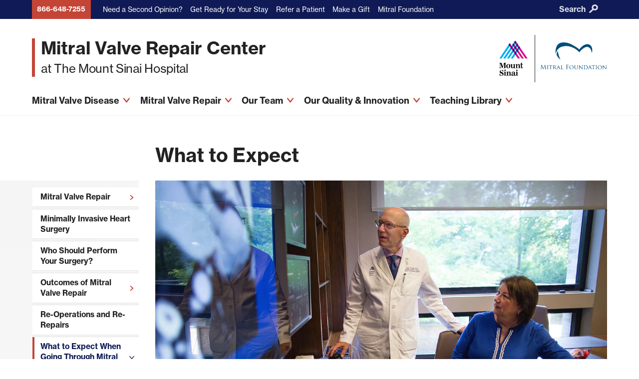

--- FILE ---
content_type: text/html; charset=UTF-8
request_url: https://www.mitralvalverepair.org/what-to-expect
body_size: 11373
content:
<!DOCTYPE html>
<html lang="en" dir="ltr" prefix="content: http://purl.org/rss/1.0/modules/content/  dc: http://purl.org/dc/terms/  foaf: http://xmlns.com/foaf/0.1/  og: http://ogp.me/ns#  rdfs: http://www.w3.org/2000/01/rdf-schema#  schema: http://schema.org/  sioc: http://rdfs.org/sioc/ns#  sioct: http://rdfs.org/sioc/types#  skos: http://www.w3.org/2004/02/skos/core#  xsd: http://www.w3.org/2001/XMLSchema# ">
  <head>
    <link rel="shortcut icon" href="https://www.mitralvalverepair.org/sites/mitralvalverepair.org/files/favicon.ico" type="image/vnd.microsoft.icon" />
    <meta charset="utf-8" />
<meta name="description" content="Scheduling a consultationWhen you are ready to discuss the possibility of having your mitral valve surgery with Dr. Adams or one of our other surgeons at Mount" />
<meta name="geo.placename" content="Mitral Valve Repair Center at The Mount Sinai Hospital" />
<meta name="geo.position" content="40.790721,-73.953387" />
<meta name="geo.region" content="US-NY" />
<meta name="icbm" content="40.790721,-73.953387" />
<link rel="canonical" href="https://www.mitralvalverepair.org/what-to-expect" />
<meta property="og:site_name" content="Mitral Valve Repair Center" />
<meta property="og:type" content="website" />
<meta property="og:url" content="https://www.mitralvalverepair.org/what-to-expect" />
<meta property="og:title" content="What to Expect" />
<meta property="og:description" content="Scheduling a consultationWhen you are ready to discuss the possibility of having your mitral valve surgery with Dr. Adams or one of our other surgeons at Mount" />
<meta property="place:location:latitude" content="40.790721" />
<meta property="place:location:longitude" content="-73.953387" />
<meta property="og:street_address" content="1190 Fifth Avenue, Box 1028" />
<meta property="og:locality" content="New York" />
<meta property="og:region" content="NY" />
<meta property="og:postal_code" content="10029" />
<meta property="og:country_name" content="United States" />
<meta property="og:phone_number" content="(866) 648-7255" />
<meta property="article:publisher" content="https://www.facebook.com/mitralvalverepair" />
<meta name="twitter:card" content="summary" />
<meta name="twitter:description" content="Scheduling a consultationWhen you are ready to discuss the possibility of having your mitral valve surgery with Dr. Adams or one of our other surgeons at Mount" />
<meta name="twitter:title" content="What to Expect" />
<meta name="Generator" content="Drupal 11 (https://www.drupal.org)" />
<meta name="MobileOptimized" content="width" />
<meta name="HandheldFriendly" content="true" />
<meta name="viewport" content="width=device-width, initial-scale=1.0" />
<script type="application/ld+json">{
    "@context": "https://schema.org",
    "@graph": [
        {
            "@type": "WebPage",
            "@id": "https://www.mitralvalverepair.org/what-to-expect",
            "breadcrumb": {
                "@type": "BreadcrumbList",
                "itemListElement": [
                    {
                        "@type": "ListItem",
                        "position": 1,
                        "name": "Home",
                        "item": "https://www.mitralvalverepair.org/"
                    }
                ]
            }
        }
    ]
}</script>
<link rel="alternate" hreflang="en" href="https://www.mitralvalverepair.org/what-to-expect" />

    <title>What to Expect | Mitral Valve Repair Center</title>
    <link rel="stylesheet" media="all" href="/sites/mitralvalverepair.org/files/css/css_rN_J2qFeJKUtpIb4zXZyKrBVZpMa9kcyhJcLfnQvi5s.css?delta=0&amp;language=en&amp;theme=mv_msmvrc_theme&amp;include=eJxtyUEOgCAMBMAPqTyJLNigpgXSViK_N96d6-SmFHa9O3jDhWeREcVkaI5-kFAo3BJ4NZ981vJ1h1L1_7ZpThISjF5HCyNe" />
<link rel="stylesheet" media="all" href="/sites/mitralvalverepair.org/files/css/css_NZVz2jHvTgO-eFXwTgpqOt6Ige1s_QL-lK8GAtmv6L8.css?delta=1&amp;language=en&amp;theme=mv_msmvrc_theme&amp;include=eJxtyUEOgCAMBMAPqTyJLNigpgXSViK_N96d6-SmFHa9O3jDhWeREcVkaI5-kFAo3BJ4NZ981vJ1h1L1_7ZpThISjF5HCyNe" />

    <script type="application/json" data-drupal-selector="drupal-settings-json">{"path":{"baseUrl":"\/","pathPrefix":"","currentPath":"node\/160","currentPathIsAdmin":false,"isFront":false,"currentLanguage":"en"},"pluralDelimiter":"\u0003","suppressDeprecationErrors":true,"gtag":{"tagId":"","consentMode":false,"otherIds":[],"events":[],"additionalConfigInfo":[]},"ajaxPageState":{"libraries":"eJxtiVEKgDAMxS6k7kjjTUtV2k3WMtzt1U_Fn0CSBQ5BpxoSrWhbqTZwKSwUHRz4xtcn7DjfUQdtUU1bnaOvpBRYSoKM5l22zM8-UCn7_7ZuThoSjC4U1TiO","theme":"mv_msmvrc_theme","theme_token":null},"ajaxTrustedUrl":{"form_action_p_pvdeGsVG5zNF_XLGPTvYSKCf43t8qZYSwcfZl2uzM":true},"gtm":{"tagId":null,"settings":{"data_layer":"dataLayer","include_classes":false,"allowlist_classes":"google\nnonGooglePixels\nnonGoogleScripts\nnonGoogleIframes","blocklist_classes":"customScripts\ncustomPixels","include_environment":false,"environment_id":"","environment_token":""},"tagIds":["GTM-M7XWLD7"]},"dataLayer":{"defaultLang":"en","languages":{"en":{"id":"en","name":"English","direction":"ltr","weight":0},"es":{"id":"es","name":"Spanish","direction":"ltr","weight":1}}},"user":{"uid":0,"permissionsHash":"3b14dc53b49d031d2b87b45075fe4b316c724504908e30b98ffc910128e71a9c"}}</script>
<script src="/sites/mitralvalverepair.org/files/js/js_6t_lnHZv-M8ZVUu54OtKLsQ-TOskjxno1M0FTolgkdk.js?scope=header&amp;delta=0&amp;language=en&amp;theme=mv_msmvrc_theme&amp;include=eJxdyEEOgCAMBdELoT0S-cSmYAo10BC5vW51M8mbAw7F4k6JM2axPoKYiXJ0CMmbv3ecuL-zhjrjhc7No2euTKKWoNvwpaXJA_VdJ6Q"></script>
<script src="/modules/contrib/google_tag/js/gtag.js?t6nyu8"></script>
<script src="/modules/contrib/google_tag/js/gtm.js?t6nyu8"></script>

    <script src="https://use.typekit.net/jiq2bva.js"></script>
    <script>try{Typekit.load({ async: true });}catch(e){}</script>
    <script type="text/javascript">
      var MTIProjectId='806fb183-2d0b-4b16-abbc-3b552f416b9e';
      (function() {
        var mtiTracking = document.createElement('script');
        mtiTracking.type='text/javascript';
        mtiTracking.async='true';
        // important to include this file and make sure it is connected
        mtiTracking.src='/themes/custom/mv_msmvrc_theme/js/mtiFontTrackingCode.js';
        (document.getElementsByTagName('head')[0]||document.getElementsByTagName('body')[0]).appendChild( mtiTracking );
      })();
    </script>
    <meta name="format-detection" content="telephone=no">
  </head>
  <body>
        <noscript><iframe src="https://www.googletagmanager.com/ns.html?id=GTM-M7XWLD7"
                  height="0" width="0" style="display:none;visibility:hidden"></iframe></noscript>

    <a href="#main-content" class="visually-hidden focusable">
      Skip to main content
    </a>
      <div class="dialog-off-canvas-main-canvas" data-off-canvas-main-canvas>
         <header class="header">
   <div class="container">
     <div id="block-mv-msmvrc-theme-branding" class="header__brand">
  
    
    <a class="site-logo" href="/" title="Home" rel="home">
    <h1 class="site-logo__title">Mitral Valve Repair Center</h1>
    <h2 class="site-logo__subtitle">at The Mount Sinai Hospital</h2>
  </a>
  <div class="header__brand-secondary">
    <a class="secondary-brand__mount-sinai" href="http://www.mountsinai.org/"><img  src="/themes/custom/mv_msmvrc_theme/imgs/mount-sinai-v.svg" alt="The Mount Sinai Hospital"></a>
    <a class="secondary-brand__mitral-foundation" href="http://www.mitralfoundation.org/"><img src="/themes/custom/mv_msmvrc_theme/imgs/mf-logo-v.svg" alt="The Mitral Foundation"></a>
  </div>
</div>


<button id="menu-trigger" class="nav-trigger" aria-controls="menu" aria-haspopup="true">
  Menu
  <svg version="1.1" xmlns="http://www.w3.org/2000/svg" xmlns:xlink="http://www.w3.org/1999/xlink" x="0px" y="0px" viewBox="0 0 50 40" style="enable-background:new 0 0 50 40;" xml:space="preserve">
   <title>Menu</title>
<g>
	<path d="M45.5,10H4.5C2,10,0,7.8,0,5s2-5,4.5-5h40.9C48,0,50,2.2,50,5S48,10,45.5,10z"></path>
	<path d="M45.5,25H4.5C2,25,0,22.8,0,20s2-5,4.5-5h40.9c2.5,0,4.5,2.2,4.5,5S48,25,45.5,25z"></path>
	<path d="M45.5,40H4.5C2,40,0,37.8,0,35s2-5,4.5-5h40.9c2.5,0,4.5,2.2,4.5,5S48,40,45.5,40z"></path>
</g>
</svg>
      <span class="element-invisible">Navigation</span>

</button>
  <div class="nav-drawer">
    <nav class="nav">
      
              <ul data-region="header" block="block-mv-msmvrc-theme-main-menu" id="menu" role="menu" aria-labelledby="menu-trigger"  data-region="header" block="block-mv-msmvrc-theme-main-menu" class="nav-list">
                      <li  data-region="header" block="block-mv-msmvrc-theme-main-menu" class="nav-list__item" aria-controls="nav-sublist-1" >
                        <button role="menuitem" class="nav-sublist-trigger" aria-controls="subnav-drawer-1" id="menubutton-1" aria-haspopup="true" href="#">
            Mitral Valve Disease
            <!--?xml version="1.0" encoding="utf-8"?-->
<svg version="1.1" xmlns="http://www.w3.org/2000/svg" xmlns:xlink="http://www.w3.org/1999/xlink" x="0px" y="0px" viewBox="0 0 60 40" style="enable-background:new 0 0 60 40;" xml:space="preserve">
<title>Arrow</title>
<g>
<path d="M30,40c-1.5,0-2.9-0.7-3.8-1.8l-25-30c-1.8-2.1-1.5-5.3,0.6-7c2.1-1.8,5.3-1.5,7,0.6L30,26.2L51.2,1.8
c1.8-2.1,4.9-2.4,7-0.6c2.1,1.8,2.4,4.9,0.6,7l-25,30C32.9,39.3,31.5,40,30,40z"></path>
</g>
</svg>

          </button>
          <div id="subnav-drawer-1" aria-labelledby="menubutton-1" class="subnav-drawer">
            <div class="subnav-drawer-container">
                <div class="nav-sublist__description">
                  The mitral valve is one of four valves in the heart that make sure blood flows in the right direction. Degenerative mitral valve disease is the most common cause of mitral regurgitation. An echocardiogram uses sound waves to help diagnose mitral valve disease.
                </div>
                            <ul role="menu"  data-region="header" block="block-mv-msmvrc-theme-main-menu" class="nav-sublist">
                      <li  data-region="header" block="block-mv-msmvrc-theme-main-menu" class="nav-sublist__item" >
                                    <a href="/mitral-valve-function" role="menuitem" data-drupal-link-system-path="node/174">The Mitral Valve</a>
                        </li>
                  <li  data-region="header" block="block-mv-msmvrc-theme-main-menu" class="nav-sublist__item" >
                                    <a href="/understanding-degenerative-disease" role="menuitem" data-drupal-link-system-path="node/192">Mitral Valve Disease</a>
                        </li>
        </ul>
  
            </div>
          </div>
              </li>
                  <li  data-region="header" block="block-mv-msmvrc-theme-main-menu" class="nav-list__item" aria-controls="nav-sublist-2" >
                        <button role="menuitem" class="nav-sublist-trigger" aria-controls="subnav-drawer-2" id="menubutton-2" aria-haspopup="true" href="#">
            Mitral Valve Repair
            <!--?xml version="1.0" encoding="utf-8"?-->
<svg version="1.1" xmlns="http://www.w3.org/2000/svg" xmlns:xlink="http://www.w3.org/1999/xlink" x="0px" y="0px" viewBox="0 0 60 40" style="enable-background:new 0 0 60 40;" xml:space="preserve">
<title>Arrow</title>
<g>
<path d="M30,40c-1.5,0-2.9-0.7-3.8-1.8l-25-30c-1.8-2.1-1.5-5.3,0.6-7c2.1-1.8,5.3-1.5,7,0.6L30,26.2L51.2,1.8
c1.8-2.1,4.9-2.4,7-0.6c2.1,1.8,2.4,4.9,0.6,7l-25,30C32.9,39.3,31.5,40,30,40z"></path>
</g>
</svg>

          </button>
          <div id="subnav-drawer-2" aria-labelledby="menubutton-2" class="subnav-drawer">
            <div class="subnav-drawer-container">
                <div class="nav-sublist__description">
                  Mitral valve repair is the recommended surgical therapy for all prolapsing degenerative mitral valves. All prolapsing valves are repairable while using minimally invasive surgical techniques. Mitral valve replacement should not be an option.
                </div>
                            <ul role="menu"  data-region="header" block="block-mv-msmvrc-theme-main-menu" class="nav-sublist">
                      <li  data-region="header" block="block-mv-msmvrc-theme-main-menu" class="nav-sublist__item" >
                                    <a href="/mitral-valve-repair" role="menuitem" data-drupal-link-system-path="node/190">Mitral Valve Repair</a>
                        </li>
                  <li  data-region="header" block="block-mv-msmvrc-theme-main-menu" class="nav-sublist__item" >
                                    <a href="/minimally-invasive-heart-surgery" role="menuitem" data-drupal-link-system-path="node/201">Minimally Invasive Heart Surgery</a>
                        </li>
                  <li  data-region="header" block="block-mv-msmvrc-theme-main-menu" class="nav-sublist__item" >
                                    <a href="/who-should-perform-your-mitral-valve-repair" role="menuitem" data-drupal-link-system-path="node/202">Who Should Perform Your Surgery?</a>
                        </li>
                  <li  data-region="header" block="block-mv-msmvrc-theme-main-menu" class="nav-sublist__item" >
                                    <a href="/understanding-outcomes-mitral-valve-repair" role="menuitem" data-drupal-link-system-path="node/203">Outcomes of Mitral Valve Repair</a>
                        </li>
                  <li  data-region="header" block="block-mv-msmvrc-theme-main-menu" class="nav-sublist__item" >
                                    <a href="/reoperations" role="menuitem" data-drupal-link-system-path="node/211">Re-Operations and Re-Repairs</a>
                        </li>
                  <li  data-region="header" block="block-mv-msmvrc-theme-main-menu" class="nav-sublist__item" >
                                    <a href="/what-to-expect" role="menuitem" data-drupal-link-system-path="node/160" class="is-active" aria-current="page">What to Expect When Going Through Mitral Valve Repair</a>
                        </li>
                  <li  data-region="header" block="block-mv-msmvrc-theme-main-menu" class="nav-sublist__item" >
                                    <a href="/10-questions" role="menuitem" data-drupal-link-system-path="node/173">10 Questions to Ask Your Mitral Valve Repair Surgeon</a>
                        </li>
                  <li  data-region="header" block="block-mv-msmvrc-theme-main-menu" class="nav-sublist__item" >
                                    <a href="/frequently-asked-questions" role="menuitem" data-drupal-link-system-path="node/172">Frequently Asked Questions</a>
                        </li>
        </ul>
  
            </div>
          </div>
              </li>
                  <li  data-region="header" block="block-mv-msmvrc-theme-main-menu" class="nav-list__item" aria-controls="nav-sublist-3" >
                        <button role="menuitem" class="nav-sublist-trigger" aria-controls="subnav-drawer-3" id="menubutton-3" aria-haspopup="true" href="#">
            Our Team
            <!--?xml version="1.0" encoding="utf-8"?-->
<svg version="1.1" xmlns="http://www.w3.org/2000/svg" xmlns:xlink="http://www.w3.org/1999/xlink" x="0px" y="0px" viewBox="0 0 60 40" style="enable-background:new 0 0 60 40;" xml:space="preserve">
<title>Arrow</title>
<g>
<path d="M30,40c-1.5,0-2.9-0.7-3.8-1.8l-25-30c-1.8-2.1-1.5-5.3,0.6-7c2.1-1.8,5.3-1.5,7,0.6L30,26.2L51.2,1.8
c1.8-2.1,4.9-2.4,7-0.6c2.1,1.8,2.4,4.9,0.6,7l-25,30C32.9,39.3,31.5,40,30,40z"></path>
</g>
</svg>

          </button>
          <div id="subnav-drawer-3" aria-labelledby="menubutton-3" class="subnav-drawer">
            <div class="subnav-drawer-container">
                <div class="nav-sublist__description">
                  The Mitral Valve Repair Center at Mount Sinai offers patients the highest percentage of mitral valve repair available anywhere in the world. Our mitral valve repair rates (99%) and quality (&lt;1% mortality) are national benchmarks.
                </div>
                            <ul role="menu"  data-region="header" block="block-mv-msmvrc-theme-main-menu" class="nav-sublist">
                      <li  data-region="header" block="block-mv-msmvrc-theme-main-menu" class="nav-sublist__item" >
                                    <a href="/profile/david-h-adams" role="menuitem" data-drupal-link-system-path="node/50">Dr. David H. Adams</a>
                        </li>
                  <li  data-region="header" block="block-mv-msmvrc-theme-main-menu" class="nav-sublist__item" >
                                    <a href="/mitral-surgical-team" role="menuitem" data-drupal-link-system-path="node/56">Dedicated Mitral Surgical Team</a>
                        </li>
                  <li  data-region="header" block="block-mv-msmvrc-theme-main-menu" class="nav-sublist__item" >
                                    <a href="/our-advantage" role="menuitem" data-drupal-link-system-path="node/228">Our Mitral Valve Repair Center Advantage</a>
                        </li>
                  <li  data-region="header" block="block-mv-msmvrc-theme-main-menu" class="nav-sublist__item" >
                                    <a href="/upcoming_events" role="menuitem" data-drupal-link-system-path="upcoming_events">Upcoming Events</a>
                        </li>
                  <li  data-region="header" block="block-mv-msmvrc-theme-main-menu" class="nav-sublist__item" >
                                    <a href="/news" role="menuitem" data-drupal-link-system-path="news">News &amp; Press</a>
                        </li>
        </ul>
  
            </div>
          </div>
              </li>
                  <li  data-region="header" block="block-mv-msmvrc-theme-main-menu" class="nav-list__item" aria-controls="nav-sublist-4" >
                        <button role="menuitem" class="nav-sublist-trigger" aria-controls="subnav-drawer-4" id="menubutton-4" aria-haspopup="true" href="#">
            Our Quality &amp; Innovation
            <!--?xml version="1.0" encoding="utf-8"?-->
<svg version="1.1" xmlns="http://www.w3.org/2000/svg" xmlns:xlink="http://www.w3.org/1999/xlink" x="0px" y="0px" viewBox="0 0 60 40" style="enable-background:new 0 0 60 40;" xml:space="preserve">
<title>Arrow</title>
<g>
<path d="M30,40c-1.5,0-2.9-0.7-3.8-1.8l-25-30c-1.8-2.1-1.5-5.3,0.6-7c2.1-1.8,5.3-1.5,7,0.6L30,26.2L51.2,1.8
c1.8-2.1,4.9-2.4,7-0.6c2.1,1.8,2.4,4.9,0.6,7l-25,30C32.9,39.3,31.5,40,30,40z"></path>
</g>
</svg>

          </button>
          <div id="subnav-drawer-4" aria-labelledby="menubutton-4" class="subnav-drawer">
            <div class="subnav-drawer-container">
                <div class="nav-sublist__description">
                  Dr. David H. Adams and his team offer patients a greater than 99 percent repair rate for patients with degenerative mitral valve regurgitation, and sets national benchmarks in safety. Dr. Adams and his team have been at the forefront of developing novel devices and approaches to facilitate mitral valve repair over the past decade.
                </div>
                            <ul role="menu"  data-region="header" block="block-mv-msmvrc-theme-main-menu" class="nav-sublist">
                      <li  data-region="header" block="block-mv-msmvrc-theme-main-menu" class="nav-sublist__item" >
                                    <a href="/mount-sinai-hospital-outcomes" role="menuitem" data-drupal-link-system-path="node/53">The Mount Sinai Hospital Quality and Outcomes</a>
                        </li>
                  <li  data-region="header" block="block-mv-msmvrc-theme-main-menu" class="nav-sublist__item" >
                                    <a href="/innovations" role="menuitem" data-drupal-link-system-path="node/239">Innovations and Clinical Trials</a>
                        </li>
                  <li  data-region="header" block="block-mv-msmvrc-theme-main-menu" class="nav-sublist__item" >
                                    <a href="/advancing-physician-education" role="menuitem" data-drupal-link-system-path="node/240">Advancing Physician Education</a>
                        </li>
                  <li  data-region="header" block="block-mv-msmvrc-theme-main-menu" class="nav-sublist__item" >
                                    <a href="/patient-stories" role="menuitem" data-drupal-link-system-path="patient-stories">Patient Stories</a>
                        </li>
                  <li  data-region="header" block="block-mv-msmvrc-theme-main-menu" class="nav-sublist__item" >
                                    <a href="/publications" role="menuitem" data-drupal-link-system-path="publications">Publications</a>
                        </li>
                  <li  data-region="header" block="block-mv-msmvrc-theme-main-menu" class="nav-sublist__item" >
                                    <a href="/public-recognition" role="menuitem" data-drupal-link-system-path="node/494">Public Recognition</a>
                        </li>
                  <li  data-region="header" block="block-mv-msmvrc-theme-main-menu" class="nav-sublist__item" >
                                    <a href="/reference-center-referrals" role="menuitem" data-drupal-link-system-path="node/214">Refer a Patient</a>
                        </li>
        </ul>
  
            </div>
          </div>
              </li>
                  <li  data-region="header" block="block-mv-msmvrc-theme-main-menu" class="nav-list__item" aria-controls="nav-sublist-5" >
                        <button role="menuitem" class="nav-sublist-trigger" aria-controls="subnav-drawer-5" id="menubutton-5" aria-haspopup="true" href="#">
            Teaching Library
            <!--?xml version="1.0" encoding="utf-8"?-->
<svg version="1.1" xmlns="http://www.w3.org/2000/svg" xmlns:xlink="http://www.w3.org/1999/xlink" x="0px" y="0px" viewBox="0 0 60 40" style="enable-background:new 0 0 60 40;" xml:space="preserve">
<title>Arrow</title>
<g>
<path d="M30,40c-1.5,0-2.9-0.7-3.8-1.8l-25-30c-1.8-2.1-1.5-5.3,0.6-7c2.1-1.8,5.3-1.5,7,0.6L30,26.2L51.2,1.8
c1.8-2.1,4.9-2.4,7-0.6c2.1,1.8,2.4,4.9,0.6,7l-25,30C32.9,39.3,31.5,40,30,40z"></path>
</g>
</svg>

          </button>
          <div id="subnav-drawer-5" aria-labelledby="menubutton-5" class="subnav-drawer">
            <div class="subnav-drawer-container">
                <div class="nav-sublist__description">
                  Our teaching library contains surgical video case studies, and over 150 video presentations recorded at educational conferences from around the world. Upcoming academic events include our live-surgery workshops and a listing of global conferences our team host or speak at.
                </div>
                            <ul role="menu"  data-region="header" block="block-mv-msmvrc-theme-main-menu" class="nav-sublist">
                      <li  data-region="header" block="block-mv-msmvrc-theme-main-menu" class="nav-sublist__item" >
                                    <a href="/teaching-library" role="menuitem" data-drupal-link-system-path="node/59">Mitral Foundation Teaching Library</a>
                        </li>
                  <li  data-region="header" block="block-mv-msmvrc-theme-main-menu" class="nav-sublist__item" >
                                    <a href="/case-studies" role="menuitem" data-drupal-link-system-path="case-studies">Video Case Studies</a>
                        </li>
                  <li  data-region="header" block="block-mv-msmvrc-theme-main-menu" class="nav-sublist__item" >
                                    <a href="/presentations" role="menuitem" data-drupal-link-system-path="presentations">Video Presentations</a>
                        </li>
                  <li  data-region="header" block="block-mv-msmvrc-theme-main-menu" class="nav-sublist__item" >
                                    <a href="/visiting-professors" role="menuitem" data-drupal-link-system-path="visiting-professors">Visiting Professor Video Presentations</a>
                        </li>
                  <li  data-region="header" block="block-mv-msmvrc-theme-main-menu" class="nav-sublist__item" >
                                    <a href="/grand-rounds" role="menuitem" data-drupal-link-system-path="grand-rounds">Department of Cardiovascular Surgery Grand Rounds</a>
                        </li>
                  <li  data-region="header" block="block-mv-msmvrc-theme-main-menu" class="nav-sublist__item" >
                                    <a href="/roundtable-discussions" role="menuitem" data-drupal-link-system-path="roundtable-discussions">Roundtable Discussions</a>
                        </li>
        </ul>
  
            </div>
          </div>
              </li>
        </ul>
  


    </nav>
    <nav class="utility-nav">
      <div class="utility-nav-container">
        
              <ul class="utility-nav__list">
              <li class="utility-nav__list-item">
        <a href="tel:866-648-7255">866-648-7255</a>
      </li>
          <li class="utility-nav__list-item">
        <a href="/second-opinions" data-drupal-link-system-path="node/284">Need a Second Opinion?</a>
      </li>
          <li class="utility-nav__list-item">
        <a href="/preparing-your-visit" data-drupal-link-system-path="node/165">Get Ready for Your Stay</a>
      </li>
          <li class="utility-nav__list-item">
        <a href="/reference-center-referrals" data-drupal-link-system-path="node/214">Refer a Patient</a>
      </li>
          <li class="utility-nav__list-item">
        <a href="/make-gift" data-drupal-link-system-path="node/226">Make a Gift</a>
      </li>
          <li class="utility-nav__list-item">
        <a href="http://www.mitralfoundation.org">Mitral Foundation</a>
      </li>
        </ul>
  


      </div>
    </nav>
  </div>
<div class="global-search-form site-search" data-drupal-selector="global-search-form" id="block-globalsearchblock">
  
    
      <button aria-controls="siteSearch" aria-haspopup="true" id="site-search-trigger" class="search-trigger is-active">
  Search
  <svg version="1.1" xmlns="http://www.w3.org/2000/svg" xmlns:xlink="http://www.w3.org/1999/xlink" x="0px" y="0px" viewBox="0 0 56.5 57.5" style="enable-background:new 0 0 56.5 57.5;" xml:space="preserve">
   <title>Search</title>
<path d="M36.5,0c-11,0-20,9-20,20c0,4,1.2,7.6,3.2,10.8L1.5,49c-2,2-2,5.1,0,7.1c1,1,2.3,1.5,3.5,1.5S7.6,57,8.5,56L27,37.6
	c2.8,1.5,6.1,2.4,9.5,2.4c11,0,20-9,20-20S47.5,0,36.5,0z M36.5,30c-5.5,0-10-4.5-10-10s4.5-10,10-10s10,4.5,10,10S42,30,36.5,30z"></path>
</svg>
  </button>

</button>
<form block="block-globalsearchblock" action="/what-to-expect" method="post" id="global-search-form" accept-charset="UTF-8" class="site-search__form" aria-labelledby="site-search-trigger">
  <div class="site-search-container js-form-wrapper form-wrapper" data-drupal-selector="edit-global-search-wrapper" id="edit-global-search-wrapper"><div class="site-search__input form-text form-search js-form-item form-item input-wrapper js-form-type- form-item- js-form-item- form-no-label" data-drupal-selector="edit-global-search" type="search" id="edit-global-search" name="global_search" value="" size="60" maxlength="128" placeholder="Search" accept-charset="UTF-8">
        <label for="site-search">Search our Site</label>
  <input class="site-search__input form-text form-search" data-drupal-selector="edit-global-search" type="search" id="edit-global-search" name="global_search" value="" size="60" maxlength="128" placeholder="Search" />

        </div>
<input class="search-submit button js-form-submit form-submit" data-drupal-selector="edit-submit" type="submit" id="edit-submit" name="op" value="Search" />
</div>
<input autocomplete="off" data-drupal-selector="form-v0dktpv-xck3wnttgnquglu-uy9l2fvn9x2liq7r-bu" type="hidden" name="form_build_id" value="form-V0dkTPV-xcK3WNTTGNQUGlu-uY9l2FVN9x2liQ7R_bU" />
<input data-drupal-selector="edit-global-search-form" type="hidden" name="form_id" value="global_search_form" />

</form>

  </div>
<div data-drupal-messages-fallback class="hidden"></div>

   </div>
 </header>


    

    <a id="main-content" tabindex="-1"></a>    <main id="main-content">
      <header class="container">
        <div class="l-header">
            <div>
    <div id="block-mv-msmvrc-theme-page-title">
  
    
      

  <h1 class="page__title">
            What to Expect
      </h1>


  </div>


  </div>

        </div>
      </header>

    	<div class="page-wrapper">
  			<span id="page-rail" class="page-rail"></span>
 				<div id="page-container" class="container">
 						<div class="l-rail-left">
  	<nav role="navigation" class="rail-nav">
  <button aria-controls="rail-nav-drawer" class="rail-nav--trigger button--primary">
    Also In this Section
    <!--?xml version="1.0" encoding="utf-8"?-->
<svg version="1.1" xmlns="http://www.w3.org/2000/svg" xmlns:xlink="http://www.w3.org/1999/xlink" x="0px" y="0px" viewBox="0 0 50 40" style="enable-background:new 0 0 50 40;" xml:space="preserve">
   <title>Menu</title>
<g>
	<path d="M45.5,10H4.5C2,10,0,7.8,0,5s2-5,4.5-5h40.9C48,0,50,2.2,50,5S48,10,45.5,10z"></path>
	<path d="M45.5,25H4.5C2,25,0,22.8,0,20s2-5,4.5-5h40.9c2.5,0,4.5,2.2,4.5,5S48,25,45.5,25z"></path>
	<path d="M45.5,40H4.5C2,40,0,37.8,0,35s2-5,4.5-5h40.9c2.5,0,4.5,2.2,4.5,5S48,40,45.5,40z"></path>
</g>
</svg>

  </button>
        
              <ul block="block-rail-navigation" class="rail-nav-drawer" id="rail-nav-drawer">
                                              <li class="rail-nav__item has-children">
        <a href="/mitral-valve-repair" class="rail-match" data-drupal-link-system-path="node/190">Mitral Valve Repair</a>
                <button aria-controls="rail-nav-list-sub-1" class="rail-nav-sub--trigger rail-match" style="height: 37px;">
          <!--?xml version="1.0" encoding="utf-8"?-->
<svg version="1.1" xmlns="http://www.w3.org/2000/svg" xmlns:xlink="http://www.w3.org/1999/xlink" x="0px" y="0px" viewBox="0 0 60 40" style="enable-background:new 0 0 60 40;" xml:space="preserve">
   <title>Arrow</title>
<g>
	<path d="M30,40c-1.5,0-2.9-0.7-3.8-1.8l-25-30c-1.8-2.1-1.5-5.3,0.6-7c2.1-1.8,5.3-1.5,7,0.6L30,26.2L51.2,1.8
		c1.8-2.1,4.9-2.4,7-0.6c2.1,1.8,2.4,4.9,0.6,7l-25,30C32.9,39.3,31.5,40,30,40z"></path>
</g>
</svg>

          <span class="element-invisible">Open Menu</span>
        </button>
                        <ul id="rail-nav-sub-1"  block="block-rail-navigation" class="rail-nav-sub">
                                              <li class="rail-nav-sub__item">
        <a href="/when-consider-surgery" class="rail-match" data-drupal-link-system-path="node/191">When to Consider Surgery</a>
              </li>
                                          <li class="rail-nav-sub__item">
        <a href="/indications-surgery" class="rail-match" data-drupal-link-system-path="node/195">Indications for Surgery</a>
              </li>
                                          <li class="rail-nav-sub__item">
        <a href="/golden-rules" class="rail-match" data-drupal-link-system-path="node/196">Golden Rules</a>
              </li>
                                          <li class="rail-nav-sub__item">
        <a href="/valve-analysis" class="rail-match" data-drupal-link-system-path="node/197">Valve Analysis</a>
              </li>
                                          <li class="rail-nav-sub__item">
        <a href="/posterior-leaflet-prolapse" class="rail-match" data-drupal-link-system-path="node/198">Posterior Leaflet Prolapse</a>
              </li>
                                          <li class="rail-nav-sub__item">
        <a href="/anterior-leaflet-prolapse" class="rail-match" data-drupal-link-system-path="node/199">Anterior Leaflet Prolapse</a>
              </li>
                                          <li class="rail-nav-sub__item">
        <a href="/remodeling-annulus" class="rail-match" data-drupal-link-system-path="node/200">Remodeling the Annulus</a>
              </li>
                                          <li class="rail-nav-sub__item">
        <a href="/non-surgical-management" class="rail-match" data-drupal-link-system-path="node/209">Non-surgical Management</a>
              </li>
                                          <li class="rail-nav-sub__item">
        <a href="/mitral-valve-replacement" class="rail-match" data-drupal-link-system-path="node/210">Mitral Valve Replacement</a>
              </li>
                                          <li class="rail-nav-sub__item">
        <a href="/intraoperative-assessment-repair" class="rail-match" data-drupal-link-system-path="node/371">Intra-operative Assessment of Repair</a>
              </li>
        </ul>
  
              </li>
                                          <li class="rail-nav__item">
        <a href="/minimally-invasive-heart-surgery" class="rail-match" data-drupal-link-system-path="node/201">Minimally Invasive Heart Surgery</a>
              </li>
                                          <li class="rail-nav__item">
        <a href="/who-should-perform-your-mitral-valve-repair" class="rail-match" data-drupal-link-system-path="node/202">Who Should Perform Your Surgery?</a>
              </li>
                                          <li class="rail-nav__item has-children">
        <a href="/understanding-outcomes-mitral-valve-repair" class="rail-match" data-drupal-link-system-path="node/203">Outcomes of Mitral Valve Repair</a>
                <button aria-controls="rail-nav-list-sub-1" class="rail-nav-sub--trigger rail-match" style="height: 37px;">
          <!--?xml version="1.0" encoding="utf-8"?-->
<svg version="1.1" xmlns="http://www.w3.org/2000/svg" xmlns:xlink="http://www.w3.org/1999/xlink" x="0px" y="0px" viewBox="0 0 60 40" style="enable-background:new 0 0 60 40;" xml:space="preserve">
   <title>Arrow</title>
<g>
	<path d="M30,40c-1.5,0-2.9-0.7-3.8-1.8l-25-30c-1.8-2.1-1.5-5.3,0.6-7c2.1-1.8,5.3-1.5,7,0.6L30,26.2L51.2,1.8
		c1.8-2.1,4.9-2.4,7-0.6c2.1,1.8,2.4,4.9,0.6,7l-25,30C32.9,39.3,31.5,40,30,40z"></path>
</g>
</svg>

          <span class="element-invisible">Open Menu</span>
        </button>
                        <ul id="rail-nav-sub-1"  block="block-rail-navigation" class="rail-nav-sub">
                                              <li class="rail-nav-sub__item">
        <a href="/operative-mortality-and-morbidity" class="rail-match" data-drupal-link-system-path="node/204">Operative Mortality and Morbidity</a>
              </li>
                                          <li class="rail-nav-sub__item">
        <a href="/mitral-valve-repair-vs-replacement-rates" class="rail-match" data-drupal-link-system-path="node/205">Mitral Valve Repair vs. Replacement Rates</a>
              </li>
                                          <li class="rail-nav-sub__item">
        <a href="/long-term-survival" class="rail-match" data-drupal-link-system-path="node/206">Long Term Survival</a>
              </li>
                                          <li class="rail-nav-sub__item">
        <a href="/failures-and-re-operations" class="rail-match" data-drupal-link-system-path="node/207">Failures and Re-operations</a>
              </li>
                                          <li class="rail-nav-sub__item">
        <a href="/quality-life" class="rail-match" data-drupal-link-system-path="node/208">Quality of Life</a>
              </li>
        </ul>
  
              </li>
                                          <li class="rail-nav__item">
        <a href="/reoperations" class="rail-match" data-drupal-link-system-path="node/211">Re-Operations and Re-Repairs</a>
              </li>
                                          <li class="rail-nav__item has-children is-active">
        <a href="/what-to-expect" class="rail-match is-active" data-drupal-link-system-path="node/160" aria-current="page">What to Expect When Going Through Mitral Valve Repair</a>
                <button aria-controls="rail-nav-list-sub-1" class="rail-nav-sub--trigger rail-match" style="height: 37px;">
          <!--?xml version="1.0" encoding="utf-8"?-->
<svg version="1.1" xmlns="http://www.w3.org/2000/svg" xmlns:xlink="http://www.w3.org/1999/xlink" x="0px" y="0px" viewBox="0 0 60 40" style="enable-background:new 0 0 60 40;" xml:space="preserve">
   <title>Arrow</title>
<g>
	<path d="M30,40c-1.5,0-2.9-0.7-3.8-1.8l-25-30c-1.8-2.1-1.5-5.3,0.6-7c2.1-1.8,5.3-1.5,7,0.6L30,26.2L51.2,1.8
		c1.8-2.1,4.9-2.4,7-0.6c2.1,1.8,2.4,4.9,0.6,7l-25,30C32.9,39.3,31.5,40,30,40z"></path>
</g>
</svg>

          <span class="element-invisible">Open Menu</span>
        </button>
                        <ul id="rail-nav-sub-1"  block="block-rail-navigation" class="rail-nav-sub">
                                              <li class="rail-nav-sub__item">
        <a href="/pre-surgical-testing" class="rail-match" data-drupal-link-system-path="node/593">Pre-Surgical Testing</a>
              </li>
                                          <li class="rail-nav-sub__item">
        <a href="/before-surgery" class="rail-match" data-drupal-link-system-path="node/161">Before Surgery</a>
              </li>
                                          <li class="rail-nav-sub__item">
        <a href="/anesthesia" class="rail-match" data-drupal-link-system-path="node/162">Anesthesia</a>
              </li>
                                          <li class="rail-nav-sub__item">
        <a href="/operation" class="rail-match" data-drupal-link-system-path="node/163">The Operation</a>
              </li>
                                          <li class="rail-nav-sub__item">
        <a href="/transfusions-and-blood-donation" class="rail-match" data-drupal-link-system-path="node/217">Transfusions and Blood Donation</a>
              </li>
                                          <li class="rail-nav-sub__item">
        <a href="/perfusion" class="rail-match" data-drupal-link-system-path="node/215">Perfusion</a>
              </li>
                                          <li class="rail-nav-sub__item">
        <a href="/monitoring-cerebral-oxygenation-during-cardiac-surgery" class="rail-match" data-drupal-link-system-path="node/218">Monitoring Cerebral Oxygen</a>
              </li>
                                          <li class="rail-nav-sub__item">
        <a href="/after-surgery" class="rail-match" data-drupal-link-system-path="node/216">After Surgery</a>
              </li>
                                          <li class="rail-nav-sub__item">
        <a href="/discharge-instructions" class="rail-match" data-drupal-link-system-path="node/219">Discharge Instructions</a>
              </li>
        </ul>
  
              </li>
                                          <li class="rail-nav__item">
        <a href="/10-questions" class="rail-match" data-drupal-link-system-path="node/173">10 Questions to Ask Your Mitral Valve Repair Surgeon</a>
              </li>
                                          <li class="rail-nav__item">
        <a href="/frequently-asked-questions" class="rail-match" data-drupal-link-system-path="node/172">Frequently Asked Questions</a>
              </li>
        </ul>
  



  </nav>

	</div>

        	  <div>
    <div id="block-mv-msmvrc-theme-content">
  
    
      

<div class="l-main-container"  data-history-node-id="160" about="/what-to-expect" typeof="schema:WebPage">
      <div class="l-featured-image">
      <figure class="featured-image">
        
            <span >
      
              
<img loading="lazy" src="/sites/mitralvalverepair.org/files/david_adams_patient_consult.jpg" alt="Dr. Adams speaks with a patient during a surgical consultation." typeof="foaf:Image" />


      
  </span>

      
      </figure>
    </div>
  
  
  
  <div class="l-main">
    <div class="page-body">
              
            <h4>Scheduling a consultation</h4><p>When you are ready to discuss the possibility of having your mitral valve surgery with Dr. Adams or one of our other surgeons at Mount Sinai please call us at <strong>866-288-6213 </strong>to schedule a consultation. Prior to meeting with Dr. Adams, it is important that we have copies of your most recent echocardiogram including the CD&nbsp;and a hard copy report of the findings. If you have had a cardiac catheterization we need the CD and hard copy report of those findings as well. The nurse practitioners review the consultation charts 1-2 days before the consultation date and it is important that we have those materials in advance in order to stay on schedule for your consultation.</p><p><span><strong>You should expect to be here for 2-3 hours </strong>as your consultation will consist of several important steps. Along with your consultation with Dr. Adams, you will be meeting with additional members of our surgical team.</span></p><h4>Checking in and patient history with your Nurse Practitioner</h4><p><span>We are located in Mount Sinai’s Guggenheim Pavilion, 2nd Floor West, at<strong> 1190 Fifth Avenue, New York, NY 10029. </strong>After entering from Fifth Avenue, check in with security and then proceed back to the glass doors, with the GP1 West Sign above, at the left of the Fifth Avenue entrance to reach our office.</span></p><p>At the reception desk, you will be asked to fill out some forms and our receptionist will make a copy of your insurance card for our files. Then, you will meet with one of the Nurse Practitioners (NPs) who will conduct a history and physical examination. This should take anywhere from 15 to 30 minutes. We will ask you what medications, including dosages, you are currently taking, so if that is something that is difficult for you to remember please bring a list.</p><h4>Your consultation with Dr. Adams</h4><p><span>When your consultation begins, one of his surgeon-partners – including </span><a href="https://www.mitralvalverepair.org/profile/percy-boateng"><span>Percy Boateng, MD</span></a><span>, </span><a href="https://www.mitralvalverepair.org/profile/ahmed-el-eshmawi"><span>Ahmed El-Eshmawi, MD</span></a><span class="MsoHyperlink">, </span><span>Aarti Patil, MD and Chartaroon Rimsukcharoenchai, MD – will sit down with you and review your echocardiogram images with you and explain your diagnosis. Then, Dr. Adams will join to get to know you and discuss treatment options. Together they will develop a plan of care that is appropriate for you.</span></p><h4>Scheduling surgery and pre-admission testing</h4><p>After you have met with Dr. Adams, and if you are ready to schedule surgery, you will meet with his receptionist who will schedule a surgical date for you. After your visit, one of our admissions coordinators will schedule you for pre-admission testing. Most of our patients are admitted to the hospital the morning of surgery, and so pre-admission testing is done a week or two before the actual surgery and does not require an overnight stay. Our admissions coordinators will also give you other information, any medication restrictions that you might have before surgery as well as information about local hotels to stay in if that is something that might be necessary for you or family members the night before surgery.</p>
      
                           <div class="page-info">
        <small>Page Created: December 13, 2017</small>
        <small>Last Updated: November 01, 2023</small>
      </div>
    </div>
  </div>

      <div class="l-rail-right">

      
      
              <div class="rail rail--secondary rail--image">
          
                
<a href="/dominique-h"><img class="rail__img" src="/sites/mitralvalverepair.org/files/styles/rails_image/public/Dominiqueh.jpg?itok=X5PtQNq1" alt="" /></a>
<div class="rail__content-container">
    <h2 class="rail__meta-title">
            Dominique H.
      <span> 
            New Jersey
       </span></h2>
            <blockquote class="rail__quote"> 
  When we saw her again in the clinic, I wouldn&#039;t imagine that this was the same person. We saw her almost die at the bedside that night.
&rdquo;</blockquote>
        <a class="cta-link--small" href="/dominique-h"> Read Story </a>
</div>

      
        </div>
          </div>
  
</div>

<div class="l-rail-left">
  
            <div class="rail-quick-links--wrapper" >
        <div class="rail-quick-links">
        
            <h3>You Might Also Like:&nbsp;</h3><ul><li><a href="/profile/david-h-adams">Meet Dr. Adams</a></li><li><a href="/patient-stories">Hear From Recent Patients</a></li><li><a href="/preparing-your-visit">Getting Ready for Your Stay</a></li><li><a href="/our-quality">Learn About Our&nbsp;99% Repair Rate</a></li><li><a href="https://www.consumerreports.org/heart-surgery/how-mitral-valve-heart-surgery-patients-can-get-the-best-results/">Read the Consumer Reports Article - Learn How Patients Can Get the Best Results</a></li></ul>
      
      </div>
      
</div>

  </div>


  </div>

        </div>
      </div>
      
    </main>
     <footer class="footer">
   <div class="container">
     
<h2 id="block-mv-msmvrc-theme-footer-menu" class="footer-title">Mitral Valve Repair Center</h2>

<div class="footer-info fl-3up--1">
    Department of Cardiovascular Surgery <br>
  <a href="https://www.google.com/maps/place/The+Mount+Sinai+Hospital/@40.7892178,-73.9541623,17.92z/data=!4m5!3m4!1s0x89c258a0c692447f:0x5dcc94f9b4c90c00!8m2!3d40.789064!4d-73.9538564"> The Mount Sinai Hospital <br /> 1190 Fifth Avenue <br /> Box 1028 <br />
      New York, NY 10029 <br>
  </a>
  <a href="tel:866-648-7255"> 866-MITRAL5 (648-7255) </a> <br />

  <div class="footer-social">
    <a href="https://www.facebook.com/mitralvalverepair/" class="social-media-icon facebook-icon">
      <span class="element-invisible">Facebook</span>
      <svg version="1.1" xmlns="http://www.w3.org/2000/svg" xmlns:xlink="http://www.w3.org/1999/xlink" x="0px" y="0px" viewBox="2292.1 2159.6 90 90" enable-background="new 2292.1 2159.6 90 90" xml:space="preserve">
<path id="White_9_" d="M2377.1,2159.6h-80c-2.7,0-5,2.2-5,5v80c0,2.7,2.2,5,5,5h43.1v-34.8h-11.7v-13.6h11.7v-10
	c0-11.6,7.1-17.9,17.5-17.9c5,0,9.2,0.4,10.5,0.5v12.2h-7.2c-5.7,0-6.7,2.7-6.7,6.6v8.7h13.5l-1.7,13.6h-11.7v34.8h22.9
	c2.7,0,5-2.2,5-5v-80C2382.1,2161.8,2379.9,2159.6,2377.1,2159.6z"></path>
</svg>

    </a>
    <a href="https://www.youtube.com/user/MitralValveRepair" class="social-media-icon youtube-icon">
      <span class="element-invisible">YouTube</span>
      <svg version="1.1" xmlns="http://www.w3.org/2000/svg" xmlns:xlink="http://www.w3.org/1999/xlink" x="0px" y="0px" viewBox="1680.8 2159.6 90 90" enable-background="new 1680.8 2159.6 90 90" xml:space="preserve">
<path d="M1766.3,2159.6h-81c-2.5,0-4.5,2-4.5,4.5v81c0,2.5,2,4.5,4.5,4.5h81c2.5,0,4.5-2,4.5-4.5v-81
	C1770.7,2161.6,1768.7,2159.6,1766.3,2159.6z M1763.2,2207c0,6.1-0.8,12.1-0.8,12.1s-0.7,5.2-3,7.4c-2.8,3-6,3-7.5,3.2
	c-10.5,0.8-26.2,0.8-26.2,0.8s-19.5-0.2-25.5-0.8c-1.7-0.3-5.4-0.2-8.2-3.2c-2.3-2.3-3-7.4-3-7.4s-0.8-6.1-0.8-12.1v-5.7
	c0-6.1,0.8-12.1,0.8-12.1s0.7-5.2,3-7.4c2.8-3,6-3,7.5-3.2c10.5-0.8,26.2-0.8,26.2-0.8h0c0,0,15.7,0,26.2,0.8
	c1.5,0.2,4.7,0.2,7.5,3.2c2.3,2.3,3,7.4,3,7.4s0.8,6.1,0.8,12.1V2207L1763.2,2207z"></path>
<polygon points="1718,2213.9 1738.3,2203.4 1718,2192.9 "></polygon>
</svg>

    </a>
    <a href="https://twitter.com/mitralcenter" class="social-media-icon twitter-icon">
      <span class="element-invisible">Twitter</span>
      <svg version="1.1" xmlns="http://www.w3.org/2000/svg" xmlns:xlink="http://www.w3.org/1999/xlink" x="0px" y="0px" viewBox="2192.6 2159.6 90 90" enable-background="new 2192.6 2159.6 90 90" xml:space="preserve">
<path d="M2278,2159.6h-80.9c-2.5,0-4.5,2-4.5,4.5v81c0,2.5,2,4.5,4.5,4.5h81c2.5,0,4.5-2,4.5-4.5v-81
	C2282.5,2161.6,2280.5,2159.6,2278,2159.6z M2260,2192.6c0,0.5,0,1,0,1.5c0,15.3-11.6,32.9-32.9,32.9c-6.5,0-12.6-1.9-17.7-5.2
	c0.9,0.1,1.8,0.2,2.7,0.2c5.4,0,10.4-1.9,14.4-5c-5.1-0.1-9.3-3.4-10.8-8c0.7,0.1,1.4,0.2,2.2,0.2c1,0,2.1-0.1,3-0.4
	c-5.3-1-9.3-5.8-9.3-11.3c0-0.1,0-0.1,0-0.1c1.6,0.9,3.4,1.4,5.3,1.4c-3.1-2.1-5.2-5.6-5.2-9.6c0-2.1,0.6-4.1,1.6-5.8
	c5.7,7,14.2,11.6,23.9,12.1c-0.2-0.8-0.3-1.7-0.3-2.6c0-6.4,5.2-11.6,11.6-11.6c3.3,0,6.3,1.4,8.5,3.7c2.6-0.5,5.1-1.5,7.4-2.8
	c-0.8,2.7-2.7,5-5.1,6.4c2.3-0.3,4.6-0.9,6.6-1.8C2264.2,2188.9,2262.2,2190.9,2260,2192.6z"></path>
</svg>

    </a>
  </div>
</div>





<nav role="navigation" class="footer-nav fl-3up--2">
        
              <ul block="block-mv-msmvrc-theme-footer" class="footer-nav__list">
              <li class="footer-nav__list-item">
      <a href="/about-site" class="footer-link" data-drupal-link-system-path="node/223">About This Site</a>
              </li>
          <li class="footer-nav__list-item">
      <a href="/website-awards" class="footer-link" data-drupal-link-system-path="node/480">Website Awards</a>
              </li>
          <li class="footer-nav__list-item">
      <a href="/other-resources" class="footer-link" data-drupal-link-system-path="node/391">Other Resources</a>
              </li>
          <li class="footer-nav__list-item">
      <a href="/contact-us" class="footer-link" data-drupal-link-system-path="node/222">Contact Us</a>
              </li>
          <li class="footer-nav__list-item">
      <a href="/mount-sinai-terms-and-conditions-use" class="footer-link" data-drupal-link-system-path="node/225">Terms &amp; Conditions</a>
              </li>
          <li class="footer-nav__list-item">
      <a href="/privacy-policy" class="footer-link" data-drupal-link-system-path="node/224">Privacy Policy</a>
              </li>
          <li class="footer-nav__list-item">
      <a href="https://www.mountsinai.org/about-us/compliance/hipaa-privacy-and-security-compliance-program" class="footer-link">HIPAA Privacy Practices</a>
              </li>
          <li class="footer-nav__list-item">
      <a href="/general-disclosure" class="footer-link" data-drupal-link-system-path="node/213">General Disclosure</a>
              </li>
          <li class="footer-nav__list-item">
      <a href="https://www.mountsinai.org/nondiscrimination-notice" class="footer-link">Non-Discrimination Notice</a>
              </li>
          <li class="footer-nav__list-item">
      <a href="https://www.mountsinai.org/about/insurance" class="footer-link">Insurance Information</a>
              </li>
        </ul>
  


  </nav>

<div class="footer-logo fl-3up--3">
  <a class="footer-logo__primary" href="http://www.mountsinai.org/">
    <img src="/themes/custom/mv_msmvrc_theme/imgs/mount-sinai-h.svg" alt="Mount Sinai Logo"> </a>
  <a class="footer-logo__secondary" href="http://www.mitralfoundation.org/">
    <img src="/themes/custom/mv_msmvrc_theme/imgs/mf-logo-v.svg" alt="The Mitral Foundation"> </a>
</div>

<div class="footer-crumbs l-1up">
  <span>Copyright © 2026, Icahn School of Medicine at Mount Sinai. All Rights Reserved.</span>
</div>

   </div>
 </footer>


  </div>

    <script>window.dataLayer = window.dataLayer || []; window.dataLayer.push({"drupalLanguage":"en","drupalCountry":null,"siteName":"Mitral Valve Repair Center","entityLangcode":"en","entityVid":"3958","entityUid":"16","entityCreated":"1513183771","entityStatus":"1","entityName":"kelemf01","entityType":"node","entityBundle":"page","entityId":"160","entityTitle":"What to Expect","primaryCategory":"what-to-expect","userUid":0});</script>

    <div itemscope itemtype="http://schema.org/WebSite">
      <meta itemprop="url" content="https://www.mitralvalverepair.org"/>
      <form itemprop="potentialAction" itemscope itemtype="http://schema.org/SearchAction">
        <meta itemprop="target" content="https://www.mitralvalverepair.org/search?results={search_term_string}"/>
        <input itemprop="query-input" type="text" name="search_term_string" required/>
        <input type="submit"/>
      </form>
    </div>
    <script src="/core/assets/vendor/jquery/jquery.min.js?v=4.0.0-rc.1"></script>
<script src="/sites/mitralvalverepair.org/files/js/js_gpt6gmpldeaTg_6Ou6Pcqska9QXWgoao7uYIVXuLlLU.js?scope=footer&amp;delta=1&amp;language=en&amp;theme=mv_msmvrc_theme&amp;include=eJxdyEEOgCAMBdELoT0S-cSmYAo10BC5vW51M8mbAw7F4k6JM2axPoKYiXJ0CMmbv3ecuL-zhjrjhc7No2euTKKWoNvwpaXJA_VdJ6Q"></script>

  <script defer src="https://static.cloudflareinsights.com/beacon.min.js/vcd15cbe7772f49c399c6a5babf22c1241717689176015" integrity="sha512-ZpsOmlRQV6y907TI0dKBHq9Md29nnaEIPlkf84rnaERnq6zvWvPUqr2ft8M1aS28oN72PdrCzSjY4U6VaAw1EQ==" data-cf-beacon='{"version":"2024.11.0","token":"08cfedfa3611456199c45f68e2cd4b10","server_timing":{"name":{"cfCacheStatus":true,"cfEdge":true,"cfExtPri":true,"cfL4":true,"cfOrigin":true,"cfSpeedBrain":true},"location_startswith":null}}' crossorigin="anonymous"></script>
</body>
</html>


--- FILE ---
content_type: text/css
request_url: https://www.mitralvalverepair.org/sites/mitralvalverepair.org/files/css/css_NZVz2jHvTgO-eFXwTgpqOt6Ige1s_QL-lK8GAtmv6L8.css?delta=1&language=en&theme=mv_msmvrc_theme&include=eJxtyUEOgCAMBMAPqTyJLNigpgXSViK_N96d6-SmFHa9O3jDhWeREcVkaI5-kFAo3BJ4NZ981vJ1h1L1_7ZpThISjF5HCyNe
body_size: 26983
content:
/* @license GPL-2.0-or-later https://www.drupal.org/licensing/faq */
h2,h3{letter-spacing:-.0125em}.featured-img-block__meta,h6{letter-spacing:.1em}h2,h3{font-weight:700}h6{text-transform:uppercase}.call-and-response,.footnotes,.footnotes__list,.listing,.nav-list,.nav-sublist,.quick-links--featured__links,.rail-nav-drawer,.rail-nav-sub,.rail-quick-links ul,.rail__links,.rail__list,.sg-dev-drawer__list,.social-share,.utility-nav__list{margin:0;padding:0;list-style:none}.call-and-response__info:after,.clearfix:after,.container:after,.fact-container:after,.featured-img-block:after,.featured-video:after,.footer:after,.form--search:after,.form-row:after,.header:after,.header__brand:after,.inline-image:after,.inline-video-container:after,.inline-video:after,.nest-wrap:after,.page-body:after,.page-section:after,.page-section__header:after,.page-wrapper:after,.profile-header:after,.quick-links--featured:after,.rail--image:after,.rail:after,.sg-component:after,.teaser:after,.utility-nav:after,.video-teaser:after{content:"";display:table;clear:both}.element-focusable,.element-invisible{position:absolute!important;height:1px;width:1px;overflow:hidden;clip:rect(1px 1px 1px 1px);clip:rect(1px,1px,1px,1px)}.element-focusable:active,.element-focusable:focus{position:static!important;clip:auto;height:auto;width:auto;overflow:auto}@keyframes a{0%{opacity:0}to{opacity:1}}@keyframes b{0%{opacity:0;transform:translateY(-15px)}to{opacity:1;transform:translate(0)}}@keyframes c{0%{opacity:0;transform:translate(-15px)}to{opacity:1;transform:translate(0)}}@keyframes d{0%{opacity:0;transform:translate(15px)}to{opacity:1;transform:translate(0)}}@keyframes e{0%{transform:translate(100%)}to{transform:translate(0)}}*,:after,:before{box-sizing:border-box}html{background:#fff;color:#222;font-size:100%;line-height:1.5em;font-family:utopia-std,Georgia,Times New Roman,DejaVu Serif,serif;-ms-text-size-adjust:100%;-webkit-text-size-adjust:100%;-webkit-font-smoothing:antialiased;-moz-osx-font-smoothing:grayscale}@media (min-width:900px){html{font-size:110%}}@media (min-width:1100px){html{font-size:120%}}body{margin:0}article,aside,details,figcaption,figure,footer,header,main,menu,nav,section,summary{display:block}audio,canvas,progress,video{display:inline-block}audio:not([controls]){display:none;height:0}progress{vertical-align:baseline}[hidden],template{display:none}a{transition:all .3s ease;background-color:transparent;-webkit-text-decoration-skip:objects;color:#4c4c4b}a,a:active,a:hover{text-decoration:underline}a:active,a:hover{outline-width:0;color:#c44536}abbr[title]{border-bottom:none;text-decoration:underline;text-decoration:underline dotted}b,strong{font-weight:inherit;font-weight:bolder}code,kbd,pre,samp{font-family:monospace,monospace;font-size:1em}dfn{font-style:italic}h1{font-size:2em;line-height:1.125em;margin-top:.9375em;margin-bottom:.375em}h1,h2{font-family:neue-haas-grotesk-text,Helvetica,Arial,Nimbus Sans L,sans-serif}h2{font-size:1.5em;line-height:1.35em;margin-top:1.25em;margin-bottom:.5em}h3{font-size:1.25em;line-height:1.38em;margin-top:1.2em;margin-bottom:.6em}h3,h4{font-family:neue-haas-grotesk-text,Helvetica,Arial,Nimbus Sans L,sans-serif}h4{font-size:1em;line-height:1.575em;margin-top:1.5em;margin-bottom:.75em}h5{line-height:1.59375em}h5,h6{font-size:.8em;margin-top:1.40625em;margin-bottom:.46875em;font-family:neue-haas-grotesk-text,Helvetica,Arial,Nimbus Sans L,sans-serif}h6{line-height:1.21875em}mark{background-color:#ff0;color:#222}small{font-size:80%}sub,sup{font-size:70%;line-height:0;position:relative;vertical-align:baseline}sub{bottom:-.25em}sup{top:-.5em}img{max-width:100%;border:0}svg:not(:root){overflow:hidden}q{quotes:"“" "”" "‘" "’"}q:before{content:open-quote}q:after{content:close-quote}blockquote{margin:1.5em}menu,ol,ul{margin:.45em 0}dl{margin:.45em 0 .45em 1em}ol ol,ol ul,ul ol,ul ul{margin:0}dd{margin:0 0 0 1.1em}menu,ol,ul{padding:0 0 0 1.1em}figure{margin:1.5em}hr{box-sizing:content-box;height:0;overflow:visible}p,pre{margin:0 0 1.05em}button,input,optgroup,select,textarea{font:inherit;margin:0}button{overflow:visible}button,select{text-transform:none}[type=reset],[type=submit],button,html [type=button]{-webkit-appearance:button}[type=button]::-moz-focus-inner,[type=reset]::-moz-focus-inner,[type=submit]::-moz-focus-inner,button::-moz-focus-inner{border-style:none;padding:0}[type=button]:-moz-focusring,[type=reset]:-moz-focusring,[type=submit]:-moz-focusring,button:-moz-focusring{outline:1px dotted ButtonText}input{overflow:visible}[type=checkbox],[type=radio]{box-sizing:border-box;padding:0}[type=number]::-webkit-inner-spin-button,[type=number]::-webkit-outer-spin-button{height:auto}[type=search]{-webkit-appearance:textfield;outline-offset:-2px}[type=search]::-webkit-search-cancel-button,[type=search]::-webkit-search-decoration{-webkit-appearance:none}::-webkit-input-placeholder{color:inherit;opacity:.54}::-webkit-file-upload-button{-webkit-appearance:button;font:inherit}fieldset{border:1px solid hsla(0,0%,100%,.6);margin:0 2px;padding:.35em .625em .75em}legend{box-sizing:border-box;display:table;max-width:100%;white-space:normal;color:inherit;padding:0}optgroup{font-weight:700}textarea{overflow:auto}.container{width:100%;min-width:260px;padding:0 1.5em;margin:0 auto}@media (min-width:900px){.container{width:90%;padding:0}}@media (min-width:1100px){.container{max-width:1600px}}.l-1up,.l-2up{-sgs-span-settings:("span":12,"location":1,"grid":12,"gutter":.5,"style":"opposite","start row":true,"end row":true,"fixed gutter":false,"split gutter":null,"gutter property":"margin","options":("clear":both));width:100%;float:right;margin-left:0;margin-right:0;clear:both}@media (min-width:600px){.l-2up{clear:right}}@media (min-width:600px){.l-2up,.l-2up:nth-of-type(odd){-sgs-span-settings:("span":6,"location":1,"grid":12,"gutter":.5,"style":"opposite","start row":true,"end row":false,"fixed gutter":false,"split gutter":null,"gutter property":"margin","options":(null:null));width:48.57143%;float:left;margin-left:0;margin-right:2.85714%}.l-2up:nth-of-type(odd){clear:right;clear:both}}@media (min-width:600px){.l-2up:nth-of-type(2n){-sgs-span-settings:("span":6,"location":7,"grid":12,"gutter":.5,"style":"opposite","start row":false,"end row":true,"fixed gutter":false,"split gutter":null,"gutter property":"margin","options":(null:null));width:48.57143%;clear:right;float:right;margin-right:0}}.l-2up--1{-sgs-span-settings:("span":12,"location":1,"grid":12,"gutter":.5,"style":"opposite","start row":true,"end row":true,"fixed gutter":false,"split gutter":null,"gutter property":"margin","options":("clear":both));width:100%;float:right;margin-left:0;margin-right:0;clear:both}@media (min-width:600px){.l-2up--1{-sgs-span-settings:("span":6,"location":1,"grid":12,"gutter":.5,"style":"opposite","start row":true,"end row":false,"fixed gutter":false,"split gutter":null,"gutter property":"margin","options":("clear":both));width:48.57143%;float:left;margin-right:-100%;margin-left:0;clear:both}}.l-2up--2{-sgs-span-settings:("span":12,"location":1,"grid":12,"gutter":.5,"style":"opposite","start row":true,"end row":true,"fixed gutter":false,"split gutter":null,"gutter property":"margin","options":("clear":both));width:100%;float:right;margin-left:0;margin-right:0;clear:both}@media (min-width:600px){.l-2up--2{-sgs-span-settings:("span":6,"location":7,"grid":12,"gutter":.5,"style":"opposite","start row":false,"end row":true,"fixed gutter":false,"split gutter":null,"gutter property":"margin","options":("clear":none));width:48.57143%;float:right;margin-left:0;margin-right:0;clear:none}}.l-3up{-sgs-span-settings:("span":12,"location":1,"grid":12,"gutter":.5,"style":"opposite","start row":true,"end row":true,"fixed gutter":false,"split gutter":null,"gutter property":"margin","options":("clear":both));width:100%;float:right;margin-left:0;margin-right:0;clear:both}@media (min-width:600px){.l-3up{clear:right}}@media (min-width:600px){.l-3up,.l-3up:nth-of-type(3n+1){-sgs-span-settings:("span":4,"location":1,"grid":12,"gutter":.5,"style":"opposite","start row":true,"end row":false,"fixed gutter":false,"split gutter":null,"gutter property":"margin","options":(null:null));width:31.42857%;float:left;margin-left:0;margin-right:2.85714%}.l-3up:nth-of-type(3n+1){clear:right;clear:both}}@media (min-width:600px){.l-3up:nth-of-type(3n){-sgs-span-settings:("span":4,"location":9,"grid":12,"gutter":.5,"style":"opposite","start row":false,"end row":true,"fixed gutter":false,"split gutter":null,"gutter property":"margin","options":(null:null));width:31.42857%;clear:right;float:right;margin-right:0}}.l-3up--1{-sgs-span-settings:("span":12,"location":1,"grid":12,"gutter":.5,"style":"opposite","start row":true,"end row":true,"fixed gutter":false,"split gutter":null,"gutter property":"margin","options":("clear":both));width:100%;float:right;margin-left:0;margin-right:0;clear:both}@media (min-width:600px){.l-3up--1{-sgs-span-settings:("span":4,"location":1,"grid":12,"gutter":.5,"style":"opposite","start row":true,"end row":false,"fixed gutter":false,"split gutter":null,"gutter property":"margin","options":("clear":both));width:31.42857%;float:left;margin-right:-100%;margin-left:0;clear:both}}.l-3up--2{-sgs-span-settings:("span":12,"location":1,"grid":12,"gutter":.5,"style":"opposite","start row":true,"end row":true,"fixed gutter":false,"split gutter":null,"gutter property":"margin","options":("clear":both));width:100%;float:right;margin-left:0;margin-right:0;clear:both}@media (min-width:600px){.l-3up--2{-sgs-span-settings:("span":4,"location":5,"grid":12,"gutter":.5,"style":"opposite","start row":false,"end row":false,"fixed gutter":false,"split gutter":null,"gutter property":"margin","options":("clear":none));width:31.42857%;float:left;margin-right:-100%;margin-left:34.28571%;clear:none}}.l-3up--3{-sgs-span-settings:("span":12,"location":1,"grid":12,"gutter":.5,"style":"opposite","start row":true,"end row":true,"fixed gutter":false,"split gutter":null,"gutter property":"margin","options":("clear":both));width:100%;float:right;margin-left:0;margin-right:0;clear:both}@media (min-width:600px){.l-3up--3{-sgs-span-settings:("span":4,"location":9,"grid":12,"gutter":.5,"style":"opposite","start row":false,"end row":true,"fixed gutter":false,"split gutter":null,"gutter property":"margin","options":("clear":none));width:31.42857%;float:right;margin-left:0;margin-right:0;clear:none}}.fl-3up--1{-sgs-span-settings:("span":12,"location":1,"grid":12,"gutter":.5,"style":"opposite","start row":true,"end row":true,"fixed gutter":false,"split gutter":null,"gutter property":"margin","options":("clear":both));width:100%;float:right;margin-left:0;margin-right:0;clear:both}@media (min-width:600px){.fl-3up--1{-sgs-span-settings:("span":6,"location":1,"grid":12,"gutter":.5,"style":"opposite","start row":true,"end row":false,"fixed gutter":false,"split gutter":null,"gutter property":"margin","options":(null:null));width:48.57143%;float:left;margin-right:-100%;margin-left:0;clear:none}}@media (min-width:1100px){.fl-3up--1{-sgs-span-settings:("span":4,"location":1,"grid":12,"gutter":.5,"style":"opposite","start row":true,"end row":false,"fixed gutter":false,"split gutter":null,"gutter property":"margin","options":("clear":both));width:31.42857%;float:left;margin-right:-100%;margin-left:0;clear:both}}.fl-3up--2{-sgs-span-settings:("span":12,"location":1,"grid":12,"gutter":.5,"style":"opposite","start row":true,"end row":true,"fixed gutter":false,"split gutter":null,"gutter property":"margin","options":("clear":both));width:100%;float:right;margin-left:0;margin-right:0;clear:both}@media (min-width:600px){.fl-3up--2{-sgs-span-settings:("span":6,"location":7,"grid":12,"gutter":.5,"style":"opposite","start row":false,"end row":true,"fixed gutter":false,"split gutter":null,"gutter property":"margin","options":(null:null));width:48.57143%;float:right;margin-left:0;margin-right:0;clear:none}}@media (min-width:1100px){.fl-3up--2{-sgs-span-settings:("span":6,"location":5,"grid":12,"gutter":.5,"style":"opposite","start row":false,"end row":false,"fixed gutter":false,"split gutter":null,"gutter property":"margin","options":("clear":none));width:48.57143%;float:left;margin-right:-100%;margin-left:34.28571%;clear:none}}.fl-3up--3{-sgs-span-settings:("span":12,"location":1,"grid":12,"gutter":.5,"style":"opposite","start row":true,"end row":true,"fixed gutter":false,"split gutter":null,"gutter property":"margin","options":("clear":both));width:100%;float:right;margin-left:0;margin-right:0;clear:both}@media (min-width:600px){.fl-3up--3{-sgs-span-settings:("span":12,"location":1,"grid":12,"gutter":.5,"style":"opposite","start row":true,"end row":true,"fixed gutter":false,"split gutter":null,"gutter property":"margin","options":("clear":both));width:100%;float:right;margin-left:0;margin-right:0;clear:both}}@media (min-width:1100px){.fl-3up--3{-sgs-span-settings:("span":2,"location":11,"grid":12,"gutter":.5,"style":"opposite","start row":false,"end row":true,"fixed gutter":false,"split gutter":null,"gutter property":"margin","options":("clear":none));width:14.28571%;float:right;margin-left:0;margin-right:0;clear:none}}.l-4up{-sgs-span-settings:("span":12,"location":1,"grid":12,"gutter":.5,"style":"opposite","start row":true,"end row":true,"fixed gutter":false,"split gutter":null,"gutter property":"margin","options":("clear":both));width:100%;float:right;margin-left:0;margin-right:0;clear:both}@media (min-width:600px){.l-4up{clear:right}}@media (min-width:600px){.l-4up,.l-4up:nth-of-type(4n+1){-sgs-span-settings:("span":3,"location":1,"grid":12,"gutter":.5,"style":"opposite","start row":true,"end row":false,"fixed gutter":false,"split gutter":null,"gutter property":"margin","options":(null:null));width:22.85714%;float:left;margin-left:0;margin-right:2.85714%}.l-4up:nth-of-type(4n+1){clear:right;clear:both}}@media (min-width:600px){.l-4up:nth-of-type(4n){-sgs-span-settings:("span":3,"location":10,"grid":12,"gutter":.5,"style":"opposite","start row":false,"end row":true,"fixed gutter":false,"split gutter":null,"gutter property":"margin","options":(null:null));width:22.85714%;clear:right;float:right;margin-right:0}}.l-4up--1{-sgs-span-settings:("span":12,"location":1,"grid":12,"gutter":.5,"style":"opposite","start row":true,"end row":true,"fixed gutter":false,"split gutter":null,"gutter property":"margin","options":("clear":both));width:100%;float:right;margin-left:0;margin-right:0;clear:both}@media (min-width:600px){.l-4up--1{-sgs-span-settings:("span":3,"location":1,"grid":12,"gutter":.5,"style":"opposite","start row":true,"end row":false,"fixed gutter":false,"split gutter":null,"gutter property":"margin","options":("clear":both));width:22.85714%;float:left;margin-right:-100%;margin-left:0;clear:both}}.l-4up--2{-sgs-span-settings:("span":12,"location":1,"grid":12,"gutter":.5,"style":"opposite","start row":true,"end row":true,"fixed gutter":false,"split gutter":null,"gutter property":"margin","options":("clear":both));width:100%;float:right;margin-left:0;margin-right:0;clear:both}@media (min-width:600px){.l-4up--2{-sgs-span-settings:("span":3,"location":4,"grid":12,"gutter":.5,"style":"opposite","start row":false,"end row":false,"fixed gutter":false,"split gutter":null,"gutter property":"margin","options":("clear":none));width:22.85714%;float:left;margin-right:-100%;margin-left:25.71429%;clear:none}}.l-4up--3{-sgs-span-settings:("span":12,"location":1,"grid":12,"gutter":.5,"style":"opposite","start row":true,"end row":true,"fixed gutter":false,"split gutter":null,"gutter property":"margin","options":("clear":both));width:100%;float:right;margin-left:0;margin-right:0;clear:both}@media (min-width:600px){.l-4up--3{-sgs-span-settings:("span":3,"location":7,"grid":12,"gutter":.5,"style":"opposite","start row":false,"end row":false,"fixed gutter":false,"split gutter":null,"gutter property":"margin","options":("clear":none));width:22.85714%;float:left;margin-right:-100%;margin-left:51.42857%;clear:none}}.l-4up--4{-sgs-span-settings:("span":12,"location":1,"grid":12,"gutter":.5,"style":"opposite","start row":true,"end row":true,"fixed gutter":false,"split gutter":null,"gutter property":"margin","options":("clear":both));width:100%;float:right;margin-left:0;margin-right:0;clear:both}@media (min-width:600px){.l-4up--4{-sgs-span-settings:("span":3,"location":10,"grid":12,"gutter":.5,"style":"opposite","start row":false,"end row":true,"fixed gutter":false,"split gutter":null,"gutter property":"margin","options":("clear":none));width:22.85714%;float:right;margin-left:0;margin-right:0;clear:none}}.l-6up{-sgs-span-settings:("span":12,"location":1,"grid":12,"gutter":.5,"style":"opposite","start row":true,"end row":true,"fixed gutter":false,"split gutter":null,"gutter property":"margin","options":("clear":both));width:100%;float:right;margin-left:0;margin-right:0;clear:both}@media (min-width:600px){.l-6up{clear:right}}@media (min-width:600px){.l-6up,.l-6up:nth-of-type(6n+1){-sgs-span-settings:("span":2,"location":1,"grid":12,"gutter":.5,"style":"opposite","start row":true,"end row":false,"fixed gutter":false,"split gutter":null,"gutter property":"margin","options":(null:null));width:14.28571%;float:left;margin-left:0;margin-right:2.85714%}.l-6up:nth-of-type(6n+1){clear:right;clear:both}}@media (min-width:600px){.l-6up:nth-of-type(6n){-sgs-span-settings:("span":2,"location":11,"grid":12,"gutter":.5,"style":"opposite","start row":false,"end row":true,"fixed gutter":false,"split gutter":null,"gutter property":"margin","options":(null:null));width:14.28571%;clear:right;float:right;margin-right:0}}.l-6up--1{-sgs-span-settings:("span":12,"location":1,"grid":12,"gutter":.5,"style":"opposite","start row":true,"end row":true,"fixed gutter":false,"split gutter":null,"gutter property":"margin","options":("clear":both));width:100%;float:right;margin-left:0;margin-right:0;clear:both}@media (min-width:600px){.l-6up--1{-sgs-span-settings:("span":2,"location":1,"grid":12,"gutter":.5,"style":"opposite","start row":true,"end row":false,"fixed gutter":false,"split gutter":null,"gutter property":"margin","options":("clear":both));width:14.28571%;float:left;margin-right:-100%;margin-left:0;clear:both}}.l-6up--2{-sgs-span-settings:("span":12,"location":1,"grid":12,"gutter":.5,"style":"opposite","start row":true,"end row":true,"fixed gutter":false,"split gutter":null,"gutter property":"margin","options":("clear":both));width:100%;float:right;margin-left:0;margin-right:0;clear:both}@media (min-width:600px){.l-6up--2{-sgs-span-settings:("span":2,"location":3,"grid":12,"gutter":.5,"style":"opposite","start row":false,"end row":false,"fixed gutter":false,"split gutter":null,"gutter property":"margin","options":("clear":none));width:14.28571%;float:left;margin-right:-100%;margin-left:17.14286%;clear:none}}.l-6up--3{-sgs-span-settings:("span":12,"location":1,"grid":12,"gutter":.5,"style":"opposite","start row":true,"end row":true,"fixed gutter":false,"split gutter":null,"gutter property":"margin","options":("clear":both));width:100%;float:right;margin-left:0;margin-right:0;clear:both}@media (min-width:600px){.l-6up--3{-sgs-span-settings:("span":2,"location":5,"grid":12,"gutter":.5,"style":"opposite","start row":false,"end row":false,"fixed gutter":false,"split gutter":null,"gutter property":"margin","options":("clear":none));width:14.28571%;float:left;margin-right:-100%;margin-left:34.28571%;clear:none}}.l-6up--4{-sgs-span-settings:("span":12,"location":1,"grid":12,"gutter":.5,"style":"opposite","start row":true,"end row":true,"fixed gutter":false,"split gutter":null,"gutter property":"margin","options":("clear":both));width:100%;float:right;margin-left:0;margin-right:0;clear:both}@media (min-width:600px){.l-6up--4{-sgs-span-settings:("span":2,"location":7,"grid":12,"gutter":.5,"style":"opposite","start row":false,"end row":false,"fixed gutter":false,"split gutter":null,"gutter property":"margin","options":("clear":none));width:14.28571%;float:left;margin-right:-100%;margin-left:51.42857%;clear:none}}.l-6up--5{-sgs-span-settings:("span":12,"location":1,"grid":12,"gutter":.5,"style":"opposite","start row":true,"end row":true,"fixed gutter":false,"split gutter":null,"gutter property":"margin","options":("clear":both));width:100%;float:right;margin-left:0;margin-right:0;clear:both}@media (min-width:600px){.l-6up--5{-sgs-span-settings:("span":2,"location":9,"grid":12,"gutter":.5,"style":"opposite","start row":false,"end row":false,"fixed gutter":false,"split gutter":null,"gutter property":"margin","options":("clear":none));width:14.28571%;float:left;margin-right:-100%;margin-left:68.57143%;clear:none}}.l-6up--6{-sgs-span-settings:("span":12,"location":1,"grid":12,"gutter":.5,"style":"opposite","start row":true,"end row":true,"fixed gutter":false,"split gutter":null,"gutter property":"margin","options":("clear":both));width:100%;float:right;margin-left:0;margin-right:0;clear:both}@media (min-width:600px){.l-6up--6{-sgs-span-settings:("span":2,"location":11,"grid":12,"gutter":.5,"style":"opposite","start row":false,"end row":true,"fixed gutter":false,"split gutter":null,"gutter property":"margin","options":("clear":none));width:14.28571%;float:right;margin-left:0;margin-right:0;clear:none}}.l-33-66--1{-sgs-span-settings:("span":12,"location":1,"grid":12,"gutter":.5,"style":"opposite","start row":true,"end row":true,"fixed gutter":false,"split gutter":null,"gutter property":"margin","options":("clear":both));width:100%;float:right;margin-left:0;margin-right:0;clear:both}@media (min-width:600px){.l-33-66--1{-sgs-span-settings:("span":4,"location":1,"grid":12,"gutter":.5,"style":"opposite","start row":true,"end row":false,"fixed gutter":false,"split gutter":null,"gutter property":"margin","options":("clear":both));width:31.42857%;float:left;margin-right:-100%;margin-left:0;clear:both}}.l-33-66--2{-sgs-span-settings:("span":12,"location":1,"grid":12,"gutter":.5,"style":"opposite","start row":true,"end row":true,"fixed gutter":false,"split gutter":null,"gutter property":"margin","options":("clear":both));width:100%;float:right;margin-left:0;margin-right:0;clear:both}@media (min-width:600px){.l-33-66--2{-sgs-span-settings:("span":8,"location":5,"grid":12,"gutter":.5,"style":"opposite","start row":false,"end row":true,"fixed gutter":false,"split gutter":null,"gutter property":"margin","options":("clear":none));width:65.71429%;float:right;margin-left:0;margin-right:0;clear:none}}.l-66-33--1{-sgs-span-settings:("span":12,"location":1,"grid":12,"gutter":.5,"style":"opposite","start row":true,"end row":true,"fixed gutter":false,"split gutter":null,"gutter property":"margin","options":("clear":both));width:100%;float:right;margin-left:0;margin-right:0;clear:both}@media (min-width:900px){.l-66-33--1{-sgs-span-settings:("span":8,"location":1,"grid":12,"gutter":.5,"style":"opposite","start row":true,"end row":false,"fixed gutter":false,"split gutter":null,"gutter property":"margin","options":("clear":both));width:65.71429%;float:left;margin-right:-100%;margin-left:0;clear:both}}.l-66-33--2{-sgs-span-settings:("span":12,"location":1,"grid":12,"gutter":.5,"style":"opposite","start row":true,"end row":true,"fixed gutter":false,"split gutter":null,"gutter property":"margin","options":("clear":both));width:100%;float:right;margin-left:0;margin-right:0;clear:both}@media (min-width:900px){.l-66-33--2{-sgs-span-settings:("span":4,"location":9,"grid":12,"gutter":.5,"style":"opposite","start row":false,"end row":true,"fixed gutter":false,"split gutter":null,"gutter property":"margin","options":("clear":none));width:31.42857%;float:right;margin-left:0;margin-right:0;clear:none}}.l-header{-sgs-span-settings:("span":12,"location":1,"grid":12,"gutter":.5,"style":"opposite","start row":true,"end row":true,"fixed gutter":false,"split gutter":null,"gutter property":"margin","options":("clear":both));width:100%;float:right;margin:1.125em 0 .75em;clear:both}@media (min-width:900px){.l-header{-sgs-span-settings:("span":9,"location":4,"grid":12,"gutter":.5,"style":"opposite","start row":false,"end row":true,"fixed gutter":false,"split gutter":null,"gutter property":"margin","options":(null:null));width:74.28571%;clear:right;margin-right:0;float:right;margin-top:3em;margin-bottom:1.5em}}@media (min-width:1100px){.l-header{-sgs-span-settings:("span":9.5,"location":3.5,"grid":12,"gutter":.5,"style":"opposite","start row":false,"end row":true,"fixed gutter":false,"split gutter":null,"gutter property":"margin","options":(null:null));width:78.57143%;clear:right;margin-right:0;float:right}}.l-rail-left{-sgs-span-settings:("span":12,"location":1,"grid":12,"gutter":.5,"style":"opposite","start row":true,"end row":true,"fixed gutter":false,"split gutter":null,"gutter property":"margin","options":("clear":both));width:100%;float:right;margin-left:0;margin-right:0;clear:both}@media (min-width:600px){.l-rail-left{-sgs-span-settings:("span":4,"location":1,"grid":12,"gutter":.5,"style":"opposite","start row":true,"end row":false,"fixed gutter":false,"split gutter":null,"gutter property":"margin","options":(null:null));width:31.42857%;clear:right;float:left;margin-left:0;margin-right:2.85714%;clear:left}}@media (min-width:900px){.l-rail-left{-sgs-span-settings:("span":3,"location":1,"grid":12,"gutter":.5,"style":"opposite","start row":true,"end row":false,"fixed gutter":false,"split gutter":null,"gutter property":"margin","options":(null:null));width:22.85714%;clear:right;float:left;margin-left:0;margin-right:2.85714%;clear:left}}@media (min-width:1100px){.l-rail-left{-sgs-span-settings:("span":2.5,"location":1,"grid":12,"gutter":.5,"style":"opposite","start row":true,"end row":false,"fixed gutter":false,"split gutter":null,"gutter property":"margin","options":(null:null));width:18.57143%;clear:right;float:left;margin-left:0;margin-right:2.85714%;clear:left}}.main-content__video-listing .l-rail-left{margin-top:1.25em}@media (min-width:600px){.main-content__video-listing .l-rail-left{margin-top:3.25em}}.l-main-container{-sgs-span-settings:("span":12,"location":1,"grid":12,"gutter":.5,"style":"opposite","start row":true,"end row":true,"fixed gutter":false,"split gutter":null,"gutter property":"margin","options":("clear":both));width:100%;float:right;margin-left:0;margin-right:0;clear:both}@media (min-width:600px){.l-main-container{-sgs-span-settings:("span":8,"location":5,"grid":12,"gutter":.5,"style":"opposite","start row":false,"end row":true,"fixed gutter":false,"split gutter":null,"gutter property":"margin","options":(null:null));width:65.71429%;clear:right;margin-right:0;float:right}}@media (min-width:900px){.l-main-container{-sgs-span-settings:("span":9,"location":4,"grid":12,"gutter":.5,"style":"opposite","start row":false,"end row":true,"fixed gutter":false,"split gutter":null,"gutter property":"margin","options":(null:null));width:74.28571%;clear:right;margin-right:0;float:right}}@media (min-width:1100px){.l-main-container{-sgs-span-settings:("span":9.5,"location":3.5,"grid":12,"gutter":.5,"style":"opposite","start row":false,"end row":true,"fixed gutter":false,"split gutter":null,"gutter property":"margin","options":(null:null));width:78.57143%;clear:right;margin-right:0;float:right}}.l-main,.l-main-full{-sgs-span-settings:("span":12,"location":1,"grid":12,"gutter":.5,"style":"opposite","start row":true,"end row":true,"fixed gutter":false,"split gutter":null,"gutter property":"margin","options":("clear":both));width:100%;float:right;margin-left:0;margin-right:0;clear:both}.l-main{margin-bottom:3em}@media (min-width:1100px){.l-main{-sgs-span-settings:("span":8,"location":1,"grid":12,"gutter":.5,"style":"opposite","start row":true,"end row":false,"fixed gutter":false,"split gutter":null,"gutter property":"margin","options":("clear":right));width:65.71429%;float:left;margin-right:-100%;margin-left:0;clear:right;margin-bottom:0}}@media (min-width:1400px){.l-main{-sgs-span-settings:("span":8.5,"location":1,"grid":12,"gutter":.5,"style":"opposite","start row":true,"end row":false,"fixed gutter":false,"split gutter":null,"gutter property":"margin","options":("clear":right));width:70%;float:left;margin-right:-100%;margin-left:0;clear:right}}.l-rail-right{-sgs-span-settings:("span":12,"location":1,"grid":12,"gutter":.5,"style":"opposite","start row":true,"end row":true,"fixed gutter":false,"split gutter":null,"gutter property":"margin","options":("clear":both));width:100%;float:right;margin-left:0;margin-right:0;clear:both}@media (min-width:1100px){.l-rail-right{-sgs-span-settings:("span":3.5,"location":9.5,"grid":12,"gutter":.5,"style":"opposite","start row":false,"end row":true,"fixed gutter":false,"split gutter":null,"gutter property":"margin","options":("clear":none));width:27.14286%;float:right;margin-left:0;margin-right:0;clear:none}}@media (min-width:1400px){.l-rail-right{-sgs-span-settings:("span":3,"location":10,"grid":12,"gutter":.5,"style":"opposite","start row":false,"end row":true,"fixed gutter":false,"split gutter":null,"gutter property":"margin","options":("clear":none));width:22.85714%;float:right;margin-left:0;margin-right:0;clear:none}}.l-rail-right.video-right{clear:right}.button,.button--gray,.button--gray[type=button],.button--gray[type=submit],.button--primary,.button--primary[type=button],.button--primary[type=submit],.button--reset,button,input[type=button],input[type=reset],input[type=submit]{font-size:.8em;line-height:1.875em;display:inline-block;background-color:#c44536;cursor:pointer;color:#fff;font-family:neue-haas-grotesk-text,Helvetica,Arial,Nimbus Sans L,sans-serif;font-weight:700;border:0;border-radius:0;padding:6px 16px}.button--gray:link,.button--gray:visited,.button--primary:link,.button--primary:visited,.button--reset:link,.button--reset:visited,.button:link,.button:visited,button:link,button:visited,input:link[type=reset],input:visited[type=reset],input[type=button]:link,input[type=button]:visited,input[type=submit]:link,input[type=submit]:visited{color:#fff;text-decoration:none}.button--gray:active,.button--gray:focus,.button--gray:hover,.button--primary:active,.button--primary:focus,.button--primary:hover,.button--reset:active,.button--reset:focus,.button--reset:hover,.button:active,.button:focus,.button:hover,button:active,button:focus,button:hover,input:active[type=reset],input:focus[type=reset],input:hover[type=reset],input[type=button]:active,input[type=button]:focus,input[type=button]:hover,input[type=submit]:active,input[type=submit]:focus,input[type=submit]:hover{background-color:#a85751;transition:background-color .5s ease;text-decoration:none}.button--gray,.button--gray[type=button],.button--gray[type=submit],.button--reset,input[type=reset]{background-color:#4c4c4b}.button--gray:active,.button--gray:focus,.button--gray:hover,.button--gray[type=button]:active,.button--gray[type=button]:focus,.button--gray[type=button]:hover,.button--gray[type=submit]:active,.button--gray[type=submit]:focus,.button--gray[type=submit]:hover,.button--reset:active,.button--reset:focus,.button--reset:hover,input[type=reset]:active,input[type=reset]:focus,input[type=reset]:hover{background-color:#999898}.button--primary,.button--primary[type=button],.button--primary[type=submit]{background-color:#101a56}.button--primary:active,.button--primary:focus,.button--primary:hover,.button--primary[type=button]:active,.button--primary[type=button]:focus,.button--primary[type=button]:hover,.button--primary[type=submit]:active,.button--primary[type=submit]:focus,.button--primary[type=submit]:hover{background-color:#434a73}.js-form-item{margin-bottom:24px}.form--search .form-item{width:70%;float:left;padding-right:.75em}@media (min-width:400px){.form--search .form-item{width:80%}}.form--search .form-actions{width:30%;float:right}.form--search .form-actions input{width:100%;margin-top:1.95em;padding:9px 16px}@media (min-width:400px){.form--search .form-actions{width:20%}}.button--container{margin:24px 0}.input-wrapper,.input-wrapper--half{box-sizing:border-box;width:100%;margin-bottom:24px}@media (min-width:600px){.input-wrapper--half{width:50%;float:left}.input-wrapper--half:first-child{padding-right:12px}.input-wrapper--half:last-child{padding-left:12px}}label,legend{font-size:.8em;line-height:1.875em;color:#4c4c4b;margin-bottom:.375em}::-webkit-input-placeholder{color:#4c4c4b}:-moz-placeholder,::-moz-placeholder{color:#4c4c4b}:-ms-input-placeholder{color:#4c4c4b}input[type=date],input[type=datetime-local],input[type=datetime],input[type=email],input[type=month],input[type=number],input[type=range],input[type=search],input[type=tel],input[type=text],input[type=time],input[type=url],input[type=week]{width:100%;outline:0;border:0;border-bottom:3px solid transparent;background-color:#f2f2f2;box-sizing:border-box;color:#222;padding:8px}input[type=date]:active,input[type=date]:focus,input[type=date]:hover,input[type=datetime-local]:active,input[type=datetime-local]:focus,input[type=datetime-local]:hover,input[type=datetime]:active,input[type=datetime]:focus,input[type=datetime]:hover,input[type=email]:active,input[type=email]:focus,input[type=email]:hover,input[type=month]:active,input[type=month]:focus,input[type=month]:hover,input[type=number]:active,input[type=number]:focus,input[type=number]:hover,input[type=range]:active,input[type=range]:focus,input[type=range]:hover,input[type=search]:active,input[type=search]:focus,input[type=search]:hover,input[type=tel]:active,input[type=tel]:focus,input[type=tel]:hover,input[type=text]:active,input[type=text]:focus,input[type=text]:hover,input[type=time]:active,input[type=time]:focus,input[type=time]:hover,input[type=url]:active,input[type=url]:focus,input[type=url]:hover,input[type=week]:active,input[type=week]:focus,input[type=week]:hover{border-color:#434a73;transition:border-color .5s ease}input[type=color]{display:block;width:100%}select{width:100%;outline:0;border-radius:0;border:0;border-bottom:3px solid transparent;box-sizing:border-box;color:#222;appearance:none;background-image:url("data:image/svg+xml;charset=utf-8,%3Csvg width='12' height='7' viewBox='0 0 12 7' xmlns='http://www.w3.org/2000/svg'%3E%3Cpath d='M10.6 0L12 1.427 6.4 7 .8 1.427 2.2 0l4.2 4.2z'/%3E%3C/svg%3E");background-position:calc(100% - .5em) 50%;background-repeat:no-repeat;background-color:#f2f2f2;padding:8px 1.5em 8px 8px}select:active,select:focus,select:hover{border-color:#434a73;transition:border-color .5s ease}input[type=checkbox],input[type=radio]{display:inline-block}input[type=checkbox]+label,input[type=radio]+label{font-size:1em;line-height:1.5em;position:relative;top:2px;display:inline-block;margin-bottom:0;color:#4c4c4b;text-transform:none;margin:0 1.875em 0 .375em}textarea{padding:8px;width:100%;outline:0;background-color:#f2f2f2;border:0;border-bottom:3px solid transparent;box-sizing:border-box;color:#222;appearance:none;border-radius:0}textarea:active,textarea:focus,textarea:hover{border-color:#434a73;transition:border-color .5s ease}fieldset{margin:24px 0;padding:0}form[itemprop=potentialAction]{display:none}.webform-submission-form .form-required:after{content:"";vertical-align:super;display:inline-block;background-image:url(/core/misc/icons/ee0000/required.svg);background-repeat:no-repeat;background-size:6px 6px;width:6px;height:6px;margin:0 .3em}.divider{margin:0 .375em}.divider,.trademark{display:inline-block}.trademark{font-size:90%;vertical-align:text-top;margin-top:-5px}p .trademark,span .trademark{font-size:2.25em;margin-top:0}.footer{background-color:#f2f2f2;border-bottom:8px solid #101a56;margin-top:1.5em;padding:3em 0 1.5em}.footer-crumbs{font-size:.8em;line-height:1.40625em;text-align:center}.footer-crumbs a:link,.footer-crumbs a:visited{text-decoration:underline}.footer-crumbs span{display:block}@media (min-width:900px){.footer-crumbs{font-size:.7em;line-height:1.5em}}@media (min-width:1100px){.footer-crumbs span{display:inline}}.footer-info{font-size:.9em;line-height:1.5em;margin-bottom:1.5em;text-align:center}@media (min-width:600px){.footer-info{text-align:left}}.footer-title{font-size:1.25em;line-height:1.08em;text-align:center;margin:0;margin-bottom:.3em}@media (min-width:600px){.footer-title{text-align:left}}.footer__brand{max-width:200px;display:block;margin:0 auto .75em}@media (min-width:600px){.footer__brand{margin:0 0 .75em;max-width:250px}}.footer-nav{text-align:center}@media (min-width:600px){.footer-nav{text-align:left}}.footer-link{font-family:neue-haas-grotesk-text,Helvetica,Arial,Nimbus Sans L,sans-serif;text-decoration:underline;padding:0 0 .6em;display:inline-block}@media (min-width:900px){.footer-link{padding:0}}.footer-logo{display:inline-block;margin-bottom:1.5em;text-align:center}.footer-logo img{max-width:80px;width:100%}@media (min-width:300px){.footer-logo img{max-width:100px}}@media (min-width:400px){.footer-logo img{max-width:125px}}@media (min-width:1100px){.footer-logo{text-align:right}}.footer-logo__primary,.footer-logo__secondary{display:inline-block;width:125px}.footer-logo__secondary{position:relative;top:5px;margin-left:10px;padding:10px 10px 10px 8px;border-left:1px solid #222}@media (min-width:1100px){.footer-logo__secondary{visibility:hidden;display:none}}@media (min-width:200px){.footer-social{margin-top:.75em}}.footer-nav{margin-bottom:1.5em}.footer-nav__list{font-size:.8em;line-height:1.3125em;column-count:2;column-gap:20;break-inside:avoid;list-style-type:none;padding:0}@media (min-width:900px){.footer-nav__list{margin-left:1.5em}}@media (min-width:1100px){.footer-nav__list{column-count:3;margin-right:1.5em;margin-left:6em}}.footer-nav__list-item a:link,.footer-nav__list-item a:visited{text-decoration:none;margin-bottom:.375em}.footer-nav__list-item a:active,.footer-nav__list-item a:focus,.footer-nav__list-item a:hover{text-decoration:underline}.social-media-icon{display:inline-block;margin-right:1em;padding:.375em 0}.social-media-icon svg{height:25px;width:25px;fill:#101a56}@media (min-width:600px){.social-media-icon{margin-right:.2em}}.social-share{margin-bottom:3em}.social-share__title{font-size:.7em;line-height:1.92857em;margin-bottom:.15em;text-transform:uppercase;font-weight:400}@media (min-width:900px){.social-share__title{margin-top:0}}.social-share__icon{display:inline-block;margin-right:.75em}.social-share__icon svg{height:30px;width:30px;fill:#101a56}.social-share__icon a{display:inline-block}.social-share__icon:last-child{margin-right:0}.facebook-icon:hover svg{fill:#3b5998}.linkedin-icon:hover svg{fill:#0077b5}.twitter-icon:hover svg{fill:#1da1f2}.youtube-icon:hover svg{fill:red}.sharethis-wrapper span{height:30px;width:30px;display:inline-block;margin-right:.75em}span.st_facebook_custom{background-image:url(/themes/custom/mv_msmvrc_theme/imgs/facebook_ico__primary_dark.svg);background-repeat:none}span.st_facebook_custom:hover{background-image:url(/themes/custom/mv_msmvrc_theme/imgs/facebook_ico__hover.svg);background-repeat:none}span.st_twitter_custom{background-image:url(/themes/custom/mv_msmvrc_theme/imgs/twitter_ico__primary_dark.svg);background-repeat:none}span.st_twitter_custom:hover{background-image:url(/themes/custom/mv_msmvrc_theme/imgs/twitter_ico__hover.svg);background-repeat:none}.header{position:relative;background-color:#fff;border-top:4px solid #101a56;border-bottom:1px solid #f2f2f2}@media (min-width:600px){.header{padding:.675em 0}}@media (min-width:900px){.header{padding-top:47px;padding-bottom:0;border-top:0}}@media (min-width:1100px){.header{padding-top:60px}}.header__brand{width:100%;margin:.525em 0;display:-ms-flexbox;display:flex;-ms-flex-align:center;align-items:center}@media (min-width:600px) and (max-width:899px){.header__brand{width:80%;margin:0}}@media (min-width:900px){.header__brand{display:block}}.site-logo{display:inline-block;border-left:6px solid #c44536;padding-left:12px;margin-top:.45em;margin-bottom:.45em;width:80%}.site-logo:link,.site-logo:visited{color:#222;text-decoration:none}.site-logo:active,.site-logo:focus,.site-logo:hover{color:#222;text-decoration:none;border-color:#a85751}@media (min-width:600px){.site-logo{width:60%;margin-right:.375em}}@media (min-width:747px){.site-logo{margin-right:0}}@media (min-width:900px){.site-logo{margin-top:.375em;margin-bottom:0;margin-right:0}}.header--mf .site-logo{border-left:0;padding-left:0}.header--mf .site-logo img{max-width:250px;width:90%}@media (min-width:1100px){.header--mf .site-logo img{max-width:350px}}.site-logo__title{font-size:1.5em;line-height:1.15em;margin-bottom:0;margin-top:0}@media (min-width:900px){.site-logo__title{font-size:1.85em;line-height:1.09459em;margin-bottom:.15em}}.site-logo__subtitle{display:none;visibility:hidden;font-size:1.15em;line-height:1.43478em;margin-bottom:0;margin-top:0;font-weight:400}@media (min-width:468px){.site-logo__subtitle{display:block;visibility:visible}}@media (min-width:900px){.site-logo__subtitle{font-size:1.25em;line-height:1.38em}}.header__brand-secondary{width:18%;float:right}@media (min-width:600px){.header__brand-secondary{width:40%}.header--mf .header__brand-secondary{margin-left:1.5em;padding-left:1.5em;border-left:1px solid #d8d8d8}}@media (min-width:747px){.header__brand-secondary{margin-left:.75em;width:28%}.header--mf .header__brand-secondary{margin-left:1.5em;padding-left:1.5em;border-left:1px solid #d8d8d8}}@media (min-width:825px){.header__brand-secondary{margin-left:1.5em}}@media (min-width:900px){.header__brand-secondary{display:block;width:40%;text-align:right;border-left:0;margin-left:0}.header--mf .header__brand-secondary{margin-left:0;padding-left:0;border-left:0}}.secondary-brand__mount-sinai{display:block;width:50px;max-width:100%;float:right}@media (min-width:600px){.secondary-brand__mount-sinai{position:relative;top:5px;width:43px;float:left}}@media (min-width:900px){.secondary-brand__mount-sinai{display:inline-block;top:10px;float:none;width:50px}}@media (min-width:1100px){.secondary-brand__mount-sinai{width:57px}}@media (min-width:1400px){.secondary-brand__mount-sinai{width:60px}}.secondary-brand__mitral-foundation{display:none;visibility:hidden}@media (min-width:600px){.secondary-brand__mitral-foundation{display:inline-block;visibility:visible;width:93px;margin-left:10px;padding:10px 0 10px 8px;border-left:1px solid #222}}@media (min-width:900px){.secondary-brand__mitral-foundation{display:inline-block;visibility:visible;width:125px;margin-left:10px;padding:13px 0 13px 10px;border-left:1px solid #222}}@media (min-width:1100px){.secondary-brand__mitral-foundation{width:145px;padding:15px 0 15px 10px}}@media (min-width:1400px){.secondary-brand__mitral-foundation{width:150px;padding:17px 0 17px 10px}}.nav-trigger{background-color:#fff;border:1px solid #999898;color:#4c4c4b;width:47%;margin-right:2.5%;float:left;padding:2px;margin-bottom:10px}.nav-trigger svg{fill:#4c4c4b;height:1.125em;width:1.125em;margin-left:.225em;position:relative;top:2px}.nav-trigger:active,.nav-trigger:focus,.nav-trigger:hover{border-color:#101a56;color:#101a56;background-color:#dce1e9;transition:border-color .5s ease,color .5s ease}.nav-trigger:active svg,.nav-trigger:focus svg,.nav-trigger:hover svg{fill:#101a56;transition:fill .5s ease}@media (min-width:600px){.nav-trigger{position:absolute;top:56px;right:1.5em;width:100px;margin:0}}@media (min-width:747px){.nav-trigger{top:32px}}@media (min-width:900px){.nav-trigger{display:none;visibility:hidden}}.nav-drawer{background-color:#fff;position:absolute;top:126px;left:0;right:0;max-height:0;overflow:hidden;visibility:hidden;transition:max-height .5s ease,visibility .5s ease;z-index:99}.nav-drawer.is-active{max-height:1000px;display:block;visibility:visible}@media (min-width:600px){.nav-drawer{top:116px}}@media (min-width:747px){.nav-drawer{top:90px}}@media (min-width:900px){.nav-drawer{display:block;visibility:visible;max-height:none;position:static}}.nav-list{border-top:1px solid #f2f2f2}@media (min-width:900px){.nav-list{border-top:0;display:-ms-flexbox;display:flex;-ms-flex-align:stretch;align-items:stretch;-ms-flex-wrap:no-wrap;flex-wrap:no-wrap}}.nav-list__item{position:relative;font-weight:700;font-family:neue-haas-grotesk-text,Helvetica,Arial,Nimbus Sans L,sans-serif;border-bottom:1px solid #f2f2f2}.nav-list__item a:hover{text-decoration:none}@media (min-width:900px){.nav-list__item{border-bottom:0;display:inline-block;position:static}}@media (min-width:1100px){.nav-list__item{max-width:none}}.nav-sublist-trigger{font-size:.9em;line-height:1.41667em;padding:.75em 1.5em;display:block;color:#222;width:100%;text-align:left;background-color:transparent}.nav-sublist-trigger svg{height:.75em;width:.75em;fill:#c44536;transform:rotate(-90deg);transition:transform .5s ease;float:right;position:relative;top:4px}.nav-sublist-trigger:active,.nav-sublist-trigger:focus,.nav-sublist-trigger:hover{color:#c44536;background-color:transparent}.nav-sublist-trigger:active svg,.nav-sublist-trigger:focus svg,.nav-sublist-trigger:hover svg{transform:rotate(0)}.nav-list__item.is-active .nav-sublist-trigger svg{fill:#434a73;transform:rotate(0)}@media (min-width:900px){.nav-sublist-trigger{font-size:76%;width:auto;padding:.75em 0;margin-right:1.125em;display:inline-block;position:relative;border-bottom:4px solid transparent}.nav-sublist-trigger svg{break-before:avoid;margin-left:.225em;height:.75em;width:.75em;float:none;transform:rotate(0);position:static;top:0}.nav-list__item.is-active .nav-sublist-trigger{border-color:#c44536;transition:border-color .5s ease}.nav-list__item.is-active .nav-sublist-trigger svg{fill:#c44536}.nav-list__item:last-child .nav-sublist-trigger{margin-right:0}}@media (min-width:1000px){.nav-sublist-trigger{font-size:84%}}@media (min-width:1200px){.nav-sublist-trigger{font-size:93%}}@media (min-width:1285px){.nav-sublist-trigger{font-size:100%}}@media (min-width:900px){.header--mf .nav-sublist-trigger{font-size:69%;padding:.75em 0}.header--mf .nav-sublist-trigger svg{display:none}}@media (min-width:1000px){.header--mf .nav-sublist-trigger{font-size:69%}.header--mf .nav-sublist-trigger svg{display:inline-block;height:.75em;width:.75em;top:0}}@media (min-width:1200px){.header--mf .nav-sublist-trigger{font-size:76%}}@media (min-width:1350px){.header--mf .nav-sublist-trigger{font-size:86%}}@media (min-width:1500px){.header--mf .nav-sublist-trigger{font-size:95%}}.subnav-drawer{background-color:#f2f2f2;max-height:0;overflow:hidden;visibility:hidden;transition:max-height 1s ease,visibility 1s ease;z-index:99}.nav-list__item.is-active .subnav-drawer{max-height:800px;visibility:visible}@media (min-width:900px){.subnav-drawer{position:absolute;left:0;right:0;top:100%;z-index:99}}@media (min-width:900px){.subnav-drawer-container{width:90%;padding:0;margin:0 auto;max-width:1600px}}.nav-sublist__description{font-size:1.15em;line-height:1.43478em;padding:1.95652em 1.30435em .65217em;color:#222;font-family:source-sans-pro,Arial,Helvetica,Nimbus Sans L,sans-serif;font-weight:300;font-style:normal}@media (min-width:900px){.nav-sublist__description{-sgs-span-settings:("span":6,"location":1,"grid":12,"gutter":.5,"style":"opposite","start row":true,"end row":false,"fixed gutter":false,"split gutter":null,"gutter property":"margin","options":(null:null));width:48.57143%;clear:right;float:left;margin-left:0;margin-right:2.85714%;clear:both;padding-left:0;padding-top:3em;padding-bottom:3em}}.nav-sublist{padding:0 1.30435em 1.95652em}@media (min-width:600px){.nav-sublist{column-count:2;column-gap:15px}}@media (min-width:900px){.nav-sublist{-sgs-span-settings:("span":6,"location":7,"grid":12,"gutter":.5,"style":"opposite","start row":false,"end row":true,"fixed gutter":false,"split gutter":null,"gutter property":"margin","options":(null:null));width:48.57143%;clear:right;float:right;margin-right:0;padding-right:0;padding-top:3em;padding-bottom:3em;column-count:1;column-gap:0}}@media (min-width:1100px){.nav-sublist{column-count:2;column-gap:15px}}.nav-sublist__item{font-size:.9em;line-height:1.41667em;break-inside:avoid}.nav-sublist__item a:link,.nav-sublist__item a:visited{padding:.75em 0 .225em;display:block;color:#222;border-bottom:2px solid #d8d8d8;text-decoration:none}.nav-sublist__item a:active,.nav-sublist__item a:focus,.nav-sublist__item a:hover{color:#222;border-color:#c44536;text-decoration:none;padding-left:.225em;transition:padding-left .5s ease}.nav-sublist__item:last-child{border-bottom:0}.utility-nav{position:relative;background-color:#101a56;padding:43px 1.5em .375em}@media (min-width:900px){.utility-nav{position:absolute;top:0;left:0;right:0;padding:0}}@media (min-width:900px){.utility-nav-container{width:90%;padding:0;margin:0 auto;max-width:1600px}}.utility-nav__list{font-family:neue-haas-grotesk-text,Helvetica,Arial,Nimbus Sans L,sans-serif}@media (min-width:900px){.utility-nav__list{font-size:.8em;line-height:1.40625em}}.utility-nav__list-item{font-size:.9em;line-height:1.41667em;display:inline-block;width:45%;float:left;margin-bottom:.525em}.utility-nav__list-item a:link,.utility-nav__list-item a:visited{color:#fff;text-decoration:none}.utility-nav__list-item a:active,.utility-nav__list-item a:focus,.utility-nav__list-item a:hover{color:#dce1e9;text-decoration:underline}.utility-nav__list-item:first-child{position:absolute;top:0;left:0;right:0;width:100%;font-weight:700;text-transform:uppercase;text-align:center}.utility-nav__list-item:first-child a:link,.utility-nav__list-item:first-child a:visited{padding:.375em 1.5em;background-color:#c44536;color:#fff;display:block}.utility-nav__list-item:first-child a:active,.utility-nav__list-item:first-child a:focus,.utility-nav__list-item:first-child a:hover{background-color:#a85751;color:#fff;text-decoration:none}@media (min-width:658px){.utility-nav__list-item:not(:first-child){width:auto;margin-right:.6em}}@media (min-width:900px){.utility-nav__list-item{margin-bottom:0}.utility-nav__list-item:first-child{position:relative;width:auto}.utility-nav__list-item:first-child a:link,.utility-nav__list-item:first-child a:visited{padding:.675em .75em;display:inline-block;margin-right:.6em}.utility-nav__list-item:not(:first-child){padding:.63em 0}}@media (min-width:1000px){.utility-nav__list-item,.utility-nav__list-item:first-child,.utility-nav__list-item:not(:first-child){margin-right:1.125em}}.search-trigger{background-color:#fff;border:1px solid #999898;color:#4c4c4b;width:47%;margin-left:2.5%;float:right;padding:2px}.search-trigger svg{fill:#4c4c4b;height:1.125em;width:1.125em;margin-left:.225em;position:relative;top:2px}.search-trigger:active,.search-trigger:focus,.search-trigger:hover{border-color:#101a56;color:#101a56;background-color:#dce1e9;transition:border-color .5s ease,color .5s ease}.search-trigger:active svg,.search-trigger:focus svg,.search-trigger:hover svg{fill:#101a56;transition:fill .5s ease}@media (min-width:600px){.search-trigger{position:absolute;right:1.5em;width:100px;top:22px;float:none}}@media (min-width:747px){.search-trigger{right:129px;top:32px}}@media (min-width:900px){.search-trigger{font-size:.8em;line-height:1.40625em;width:auto;right:1.5em;top:0;background-color:transparent;border:0;color:#dce1e9;padding:.45em 0}.search-trigger svg{fill:#dce1e9}.search-trigger:active,.search-trigger:focus,.search-trigger:hover{color:#fff;background-color:transparent}.search-trigger:active svg,.search-trigger:focus svg,.search-trigger:hover svg{fill:#fff}}@media (min-width:1000px){.search-trigger{right:auto;left:85%}}.site-search__form{background-color:#fff;position:absolute;top:126px;left:0;right:0;max-height:0;overflow:hidden;visibility:hidden;transition:max-height .5s ease,visibility .5s ease}.site-search.is-active .site-search__form{max-height:400px;display:block;visibility:visible;z-index:10}@media (min-width:600px){.site-search__form{top:116px}}@media (min-width:759px){.site-search__form{top:90px}}@media (min-width:900px){.site-search__form{top:36px}}.site-search-container{padding:.75em 1.5em 1.5em;border-bottom:1px solid #f2f2f2}@media (min-width:600px){.site-search-container{padding:.75em 1.5em}}@media (min-width:900px){.site-search-container{width:90%;padding:53px;margin:0 auto;max-width:1600px;border-bottom:0}}.site-search__input{margin-bottom:.375em}@media (min-width:600px){.site-search__input{display:inline-block;padding-right:.75em;width:80%}}.search-submit[type=submit]{width:100%}@media (min-width:600px){.search-submit[type=submit]{width:19%;padding:9px 16px;top:1px}}.image-hero{background-image:url(/themes/custom/mv_msmvrc_theme/imgs/dr-adams-patient.jpg)}.image-team{background-image:url(/themes/custom/mv_msmvrc_theme/imgs/team.jpg)}.image-mission{background-image:url(/themes/custom/mv_msmvrc_theme/imgs/mission-1.png)}.image-mission-story{background-image:url(/themes/custom/mv_msmvrc_theme/imgs/patient-story-2.png)}.image-dr-adams{background-image:url(/themes/custom/mv_msmvrc_theme/imgs/dr-adams-speaking.JPG)}.image-patient{background-image:url(/themes/custom/mv_msmvrc_theme/imgs/patient-story-1.png)}.image-teaching-library{background-image:url(/themes/custom/mv_msmvrc_theme/imgs/teaching-library.jpg)}.featured-img-block{position:relative;background-position:50%;background-repeat:no repeat;background-size:100% 100%;height:0;padding-top:56.25%;transition:margin-bottom .5s ease-in}@media (min-width:900px){.featured-img-block{position:static;background-size:cover;height:auto;padding-top:0;margin-bottom:3em}.featured-img-block .container{padding-top:18em;min-height:500px;position:relative}}@media (min-width:1100px){.featured-img-block .container{padding-top:21em}}@media (min-width:1400px){.featured-img-block{max-width:1700px;margin:0 auto 3em}.featured-img-block .container{padding-top:24em}}.custom-bottom-block{margin-bottom:310px!important}@media (min-width:900px){.custom-bottom-block{margin-bottom:0!important}}@media (min-width:900px){.l-featured-block-right{-sgs-span-settings:("span":6,"location":7,"grid":12,"gutter":.5,"style":"opposite","start row":false,"end row":true,"fixed gutter":false,"split gutter":null,"gutter property":"margin","options":("clear":right));width:48.57143%;float:right;margin-left:0;margin-right:0;clear:right}}@media (min-width:1400px){.l-featured-block-right{-sgs-span-settings:("span":5.5,"location":7.5,"grid":12,"gutter":.5,"style":"opposite","start row":false,"end row":true,"fixed gutter":false,"split gutter":null,"gutter property":"margin","options":("clear":right));width:44.28571%;float:right;margin-left:0;margin-right:0;clear:right}}@media (min-width:900px){.l-featured-block-left{-sgs-span-settings:("span":6,"location":1,"grid":12,"gutter":.5,"style":"opposite","start row":true,"end row":false,"fixed gutter":false,"split gutter":null,"gutter property":"margin","options":("clear":both));width:48.57143%;float:left;margin-right:-100%;margin-left:0;clear:both}}@media (min-width:1400px){.l-featured-block-left{-sgs-span-settings:("span":5.5,"location":1,"grid":12,"gutter":.5,"style":"opposite","start row":true,"end row":false,"fixed gutter":false,"split gutter":null,"gutter property":"margin","options":("clear":both));width:44.28571%;float:left;margin-right:-100%;margin-left:0;clear:both}}.featured-img-block__icons{position:absolute;bottom:25px;right:1.5em;opacity:0}.featured-img-block__icons img{max-width:75px;max-height:80px}.no-cssanimations .featured-img-block__icons{opacity:1}@media (min-width:0) and (max-width:900px){.js-scroll-animation.in-view .featured-img-block__icons{animation:a 1s ease-out .5s forwards}}@media (min-width:600px){.featured-img-block__icons img{max-width:100px;max-height:125px}}@media (min-width:900px){.featured-img-block__icons{opacity:0;right:0;bottom:3em}.l-featured-block-right+.featured-img-block__icons{right:auto;left:0}.js-scroll-animation.in-view .featured-img-block__icons{animation:b 1.25s ease-out .25s forwards}}@media (min-width:1400px){.featured-img-block__icons img{max-width:125px;max-height:160px}}.featured-img-block__box{background-color:#fff;box-shadow:0 0 2px rgba(76,76,75,.3);border-top:6px solid #c44536;padding:1.5em;position:relative;top:-25px;margin-bottom:.375em;opacity:0}.no-cssanimations .featured-img-block__box{opacity:1}@media (min-width:0) and (max-width:900px){.featured-img-block__box{animation:a .5s ease-out .75s forwards}}@media (min-width:900px){.featured-img-block__box{position:static;top:auto;background-color:hsla(0,0%,100%,.92);margin-bottom:3em}.js-scroll-animation.in-view .featured-img-block__box{animation:b 1.25s ease-out .25s forwards}}@media (min-width:1100px){.featured-img-block__box{padding:2.25em}.featured-img-block__box .cta-link--small{font-size:1em;line-height:1.125em}.featured-img-block__box .cta-link--small:before{border-top:5px solid transparent;border-bottom:5px solid transparent;border-left:8px solid transparent;top:6px}.featured-img-block__box .cta-link--small:active:before,.featured-img-block__box .cta-link--small:focus:before,.featured-img-block__box .cta-link--small:hover:before{border-left:8px solid #c44536}}.featured-img-block__title{margin-top:0;margin-bottom:.375em;font-size:1.5em;line-height:1.25em}.featured-img-block__title a:link,.featured-img-block__title a:visited{text-decoration:none}.featured-img-block__title a:active,.featured-img-block__title a:focus,.featured-img-block__title a:hover{text-decoration:underline}@media (min-width:1100px){.featured-img-block__title{margin-bottom:.225em;font-size:1.85em;line-height:1.17568em}}.featured-img-block__desc{font-size:1em;line-height:1.425em}@media (min-width:900px){.featured-img-block__desc{font-size:.9em;line-height:1.41667em}}.featured-video-block__box-content .featured-img-block__title{margin-top:0;margin-bottom:.375em;font-size:1.15em;line-height:1.63043em}@media (min-width:900px){.featured-video-block__box-content .featured-img-block__title{font-size:1.25em;line-height:1.5em}}@media (min-width:1500px){.featured-video-block__box-content .featured-img-block__title{font-size:1.5em;line-height:1.25em}}.featured-video-block__box-content .featured-img-block__desc{font-size:1em;line-height:1.425em}@media (min-width:1400px){.featured-video-block__box-content .featured-img-block__desc{font-size:.9em;line-height:1.41667em}}.featured-img-block__meta{font-size:.8em;line-height:1.5em;font-family:neue-haas-grotesk-text,Helvetica,Arial,Nimbus Sans L,sans-serif;text-transform:uppercase}.featured-img-block__meta span:first-child{font-weight:700}@media (min-width:1100px){.featured-img-block__meta{font-size:1em;line-height:1.425em}}.featured-img-block__quote{font-size:1.25em;line-height:1.38em;position:relative;font-family:utopia-std,Georgia,Times New Roman,DejaVu Serif,serif;font-weight:400;margin:.75em 0 0}.featured-img-block__quote a:link,.featured-img-block__quote a:visited{text-decoration:none}.featured-img-block__quote a:active,.featured-img-block__quote a:focus,.featured-img-block__quote a:hover{text-decoration:underline}.featured-img-block__quote:before{content:"“";position:absolute;left:-.5em;color:#4c4c4b}@media (min-width:1100px){.featured-img-block__quote{font-size:1.85em;line-height:1.21622em}}.featured-image{margin:0 0 .375em}.featured-image img{width:100%;height:inherit}@media (min-width:1100px){.featured-image{margin:0 0 1.5em}}.featured-video{margin:0 0 .375em}.featured-video .inline-caption{margin-top:.75em}@media (min-width:1100px){.featured-video{margin:0 0 1.5em}}.featured-video-block{margin:0 auto}.featured-video-block .container{width:100%;max-width:100%}.featured-video-block__box_video{max-width:1700px;margin:0 auto}.featured-video-block__video{width:100%;display:block}.featured-video-block__content{max-height:700px}@media (min-width:750px){.featured-video-block__content{position:absolute;max-height:800px;left:3%;bottom:22%;width:55%;display:block}}@media (min-width:900px){.featured-video-block__content{bottom:20%}}@media (min-width:1400px){.featured-video-block__content{width:45%}}@media (min-width:1500px){.featured-video-block__content{bottom:0}}.featured-video-block__content .featured-img-block__desc p{font-size:.85em;line-height:1.5}.featured-video-block__content .featured-img-block__desc p:last-child{margin-bottom:0}@media (min-width:1400px){.featured-video-block__content .featured-img-block__desc p{font-size:.95em}}.cta-link,.cta-link--small,.featured-content__link{margin-top:.675em;line-height:1.125em;position:relative;display:inline-block;font-weight:700;font-style:italic;margin-right:15px;margin-top:1.125em}.cta-link--small:before,.cta-link:before,.featured-content__link:before{display:inline-block;content:"";width:0;height:0;border-top:5px solid transparent;border-bottom:5px solid transparent;border-left:8px solid transparent;position:absolute;left:-15px;top:4px}.cta-link--small:link,.cta-link--small:visited,.cta-link:link,.cta-link:visited,.featured-content__link:link,.featured-content__link:visited{text-decoration:none}.cta-link--small:active,.cta-link--small:focus,.cta-link--small:hover,.cta-link:active,.cta-link:focus,.cta-link:hover,.featured-content__link:active,.featured-content__link:focus,.featured-content__link:hover{text-decoration:none;color:#c44536;transform:translate(15px);transition:transform 1s ease,color .75s ease}.cta-link--small:active:before,.cta-link--small:focus:before,.cta-link--small:hover:before,.cta-link:active:before,.cta-link:focus:before,.cta-link:hover:before,.featured-content__link:active:before,.featured-content__link:focus:before,.featured-content__link:hover:before{border-left:8px solid #c44536;transition:border .75s ease}@media (min-width:900px){.cta-link--small:before,.cta-link:before,.featured-content__link:before{top:6px}}.cta-link--small,.featured-content__link{font-size:.9em;line-height:1.25em}.cta-link--small:before,.featured-content__link:before{border-top:4px solid transparent;border-bottom:4px solid transparent;border-left:6px solid transparent;top:4px}.cta-link--small:active:before,.cta-link--small:focus:before,.cta-link--small:hover:before,.featured-content__link:active:before,.featured-content__link:focus:before,.featured-content__link:hover:before{border-left:6px solid #c44536}@media (min-width:900px){.cta-link--small:before,.featured-content__link:before{top:5px}}.fact-container{padding:1.5em 0;background-color:#f2f2f2;background:linear-gradient(-45deg,#fff,hsla(0,0%,95%,.8))}@media (min-width:900px){.fact-container{padding:3em 0}.featured-img-block+.fact-container{margin-top:-3em}}.fact-block{display:block;display:-ms-flexbox;display:flex;-ms-flex-direction:column;flex-direction:column;-ms-flex-pack:center;justify-content:center;background-color:#fff;box-shadow:0 0 2px rgba(76,76,75,.3);border-top:6px solid #c44536;padding:1.5em;margin:.75em 0;opacity:0}.no-cssanimations .fact-block{opacity:1}@media (min-width:0) and (max-width:900px){.fact-block{animation:a .5s ease-out .75s forwards}}@media (min-width:900px){.js-scroll-animation.in-view .fact-block{animation:b 1.25s ease-out .25s forwards}}@media (min-width:1100px){.fact-block{padding:1.875em}}.fact-block__title{margin-top:0;margin-bottom:.375em;font-size:1.25em;line-height:1.38em}.fact-block__title a:link,.fact-block__title a:visited{color:#4c4c4b;text-decoration:none}.fact-block__title a:active,.fact-block__title a:focus,.fact-block__title a:hover{color:#c44536;text-decoration:underline}@media (min-width:1100px){.fact-block__title{margin-bottom:.225em;font-size:1.5em;line-height:1.25em}}.fact-block__desc{font-size:1em;line-height:1.425em}@media (min-width:900px){.fact-block__desc{font-size:.9em;line-height:1.41667em}}.page-wrapper{position:relative;padding-bottom:6em}.page-rail{z-index:-10}@media (min-width:600px){.page-rail{background:linear-gradient(-45deg,#fff,hsla(0,0%,95%,.8));position:absolute;top:0;bottom:0;left:0;padding-right:1.5em;box-sizing:content-box}}@media (min-width:900px){.page-rail{padding-right:0}}.main-content__video-listing .page-rail{top:3.25em}.page__title{margin-top:0;margin-bottom:0}.page__title span{font-weight:400}.page__featured-image{margin-bottom:1.5em}.page-info{font-size:.8em;line-height:1.40625em;font-family:neue-haas-grotesk-text,Helvetica,Arial,Nimbus Sans L,sans-serif;margin-top:.375em}.page-section{padding-top:3em;padding-bottom:0;border-top:1px solid #d8d8d8}@media (min-width:900px){.page-section{padding:3em 0}}.page-section--gray{background-color:#f2f2f2;background:linear-gradient(-45deg,#fff,hsla(0,0%,95%,.8));z-index:-10;border-top:0}.page-section__title{font-size:1.25em;line-height:1.38em;margin-bottom:0;border-left:6px solid #c44536;padding-left:15px}.page-section__header{margin-top:1.5em;padding-bottom:.75em;margin-bottom:3em;border-bottom:1px solid #d8d8d8}.page-cta{margin-bottom:3em}@media (min-width:600px){.page-cta{margin-top:1.5em;text-align:center}}.webform_embed{margin-bottom:3em}.rail-nav{margin-bottom:1.5em}@media (min-width:600px){.rail-nav{margin-top:.75em;margin-bottom:6em;overflow:hidden}}@media (min-width:1100px){.rail-nav{position:relative;left:1px}}.rail-nav--trigger{width:100%}.rail-nav--trigger svg{fill:#fff;height:1em;width:1em;margin-left:.375em;position:relative;top:3px}@media (min-width:600px){.rail-nav--trigger{display:none;visibility:hidden}}.rail-nav-drawer{font-size:.8em;line-height:1.40625em;background-color:#fff;box-shadow:0 0 2px rgba(76,76,75,.3);max-height:0;overflow:hidden;visibility:hidden;transition:max-height 1s ease,visibility 1s ease;font-family:neue-haas-grotesk-text,Helvetica,Arial,Nimbus Sans L,sans-serif}.rail-nav-drawer.is-open{max-height:800px;visibility:visible}@media (min-width:600px){.rail-nav-drawer{background-color:transparent;height:auto;max-height:none;box-shadow:none;visibility:visible;transform:translate(100%);animation:e .75s ease-in-out .5s forwards}.no-cssanimations .rail-nav-drawer{transform:translate(0)}.rail-nav-drawer.is-open{max-height:none;box-shadow:none}}.rail-nav__item{display:block;position:relative}.rail-nav__item.has-children{padding-right:50px}.rail-nav__item a:link,.rail-nav__item a:visited{text-decoration:none;font-weight:700;display:block;padding:.525em 1.5em;color:#222;border-bottom:2px solid #d8d8d8}.rail-nav__item a:active,.rail-nav__item a:focus,.rail-nav__item a:hover{color:#222;border-color:#c44536;text-decoration:none}.rail-nav__item.is-active>a:link,.rail-nav__item.is-active>a:visited{color:#c44536}@media (min-width:600px){.rail-nav__item{background-color:#fff;box-shadow:0 0 2px rgba(76,76,75,.3);margin-bottom:.375em;transition:border .5s ease}.rail-nav__item a:link,.rail-nav__item a:visited{border-left:4px solid transparent;padding:.525em .75em;border-bottom:0}.rail-nav__item.has-children{padding-right:20px}.rail-nav__item.is-active>a:link,.rail-nav__item.is-active>a:visited,.rail-nav__item>a.rail-match.is-active{border-left:4px solid #c44536;color:#101a56}.rail-nav__item a:active,.rail-nav__item a:focus,.rail-nav__item a:hover{border-left:4px solid #c44536;color:#101a56;padding-left:.975em;padding-right:.525em;transition:padding .5s ease}}.rail-nav-sub--trigger{position:absolute;right:0;top:0;background-color:transparent;width:50px;border-bottom:2px solid #d8d8d8}.rail-nav-sub--trigger svg{height:10px;width:10px;fill:#c44536;transform:rotate(-90deg);transition:transform .5s ease;position:relative;top:2px}.rail-nav-sub--trigger:active,.rail-nav-sub--trigger:focus,.rail-nav-sub--trigger:hover{color:#c44536;background-color:transparent;border-color:#c44536}.rail-nav-sub--trigger:active svg,.rail-nav-sub--trigger:focus svg,.rail-nav-sub--trigger:hover svg{transform:rotate(0)}.rail-nav__item.is-open .rail-nav-sub--trigger svg{fill:#434a73;transform:rotate(0)}@media (min-width:600px){.rail-nav-sub--trigger{width:20px;border-bottom:0}.rail-nav-sub--trigger svg{right:4px}}@media (min-width:1400px){.rail-nav-sub--trigger svg{height:12px;width:12px;right:4px}}.rail-nav-sub{max-height:0;margin-right:-50px;overflow:hidden;visibility:hidden;transition:max-height 1s ease,visibility 1s ease}.rail-nav__item.is-open .rail-nav-sub{max-height:800px;visibility:visible}@media (min-width:600px){.rail-nav-sub{border-top:1px solid #f2f2f2;margin-right:-20px;margin-bottom:.375em}}.rail-nav-sub__item a:link,.rail-nav-sub__item a:visited{font-weight:400;padding-left:2.25em;border-bottom:1px solid #f2f2f2}.rail-nav-sub__item.is-active a:link,.rail-nav-sub__item.is-active a:visited,.rail-nav-sub__item a:active,.rail-nav-sub__item a:focus,.rail-nav-sub__item a:hover{color:#c44536}@media (min-width:600px){.rail-nav-sub__item a:link,.rail-nav-sub__item a:visited{padding:.375em .75em}.rail-nav-sub__item a:active,.rail-nav-sub__item a:focus,.rail-nav-sub__item a:hover{padding-left:.975em;padding-right:.525em;transition:padding .5s ease;color:#101a56}.rail-nav-sub__item.is-active>a:link,.rail-nav-sub__item.is-active>a:visited{border-left:4px solid #c44536;color:#101a56}}@media (min-width:1400px){.rail-nav-sub__item{font-size:.9em;line-height:1.33333em}}.featured-content-band{box-shadow:0 1px 4px rgba(76,76,75,.3);padding:2.25em 0}@media (min-width:600px){.featured-content-band{padding:3em 0}}@media (min-width:900px){.featured-img-block+.featured-content-band{margin-top:-3em}}@media (min-width:1100px){.featured-content-band{padding:3.75em 0}}.featured-content__container{display:-ms-flexbox;display:flex;-ms-flex-direction:column;flex-direction:column;-ms-flex-pack:justify;justify-content:space-between}@media (min-width:600px){.featured-content__container{-ms-flex-direction:row;flex-direction:row}}.featured-content{border-left:6px solid #c44536;padding-left:1em;width:100%;display:-ms-flexbox;display:flex;-ms-flex-align:center;align-items:center}.featured-content:nth-of-type(odd){margin-bottom:1.5em}@media (min-width:600px){.featured-content{margin:0;width:47.5%}.featured-content:nth-of-type(odd){margin-right:2.5%;margin-bottom:0}.featured-content:nth-of-type(2n){margin-left:2.5%}.no-flexbox .featured-content{display:inline-block}.no-flexbox .featured-content:nth-of-type(odd){float:left}.no-flexbox .featured-content:nth-of-type(2n){float:right}}.featured-content__title{font-size:1.25em;line-height:1.2em;margin-top:0}@media (min-width:900px){.featured-content__title{display:inline-block;margin-bottom:.225em;margin-right:.225em}}.featured-content__link{margin:0 2em 0 0}.featured-content__separator{display:none}@media (min-width:900px){.featured-content__separator{display:inline-block;margin:0 1em}}.featured-content__img{display:none}@media (min-width:900px){.featured-content__img{display:inline-block;padding-left:1.5em;vertical-align:top;width:30%}}@media (min-width:1100px){.featured-content__img{width:25%}}@media (min-width:1400px){.featured-content__img{width:20%}}@media (min-width:900px){.featured-content__info.has-image{display:inline-block;width:69%}}@media (min-width:1100px){.featured-content__info.has-image{width:74%}}@media (min-width:1400px){.featured-content__info.has-image{width:79%}}.featured-content__desc{font-size:1em;line-height:1.425em}@media (min-width:900px){.featured-content__desc{font-size:.9em;line-height:1.41667em}}.cta-band{font-size:1em;line-height:1.5em;background-color:#fff;box-shadow:0 1px 4px rgba(76,76,75,.3);padding:1.5em 0;text-align:center;font-family:neue-haas-grotesk-text,Helvetica,Arial,Nimbus Sans L,sans-serif}.cta-band a:link,.cta-band a:visited{text-decoration:underline}.cta-band p{margin-bottom:0}@media (min-width:900px){.cta-band p{display:inline-block}}.cta-band h1,.cta-band h2,.cta-band h3{font-size:1.25em;line-height:1.38em;margin-top:0}@media (min-width:900px){.cta-band h1,.cta-band h2,.cta-band h3{display:inline-block;margin-bottom:0;margin-right:.375em}}@media (min-width:900px){.cta-band{padding:1.875em 0}.featured-img-block+.cta-band{margin-top:-3em}}.quick-links--featured{background-color:#f2f2f2;box-shadow:0 0 2px rgba(76,76,75,.3);margin-bottom:1.5em;padding:.75em 1.5em;opacity:0}.no-cssanimations .quick-links--featured{opacity:1}.featured-img-block .quick-links--featured{margin-top:-1.5em}@media (min-width:0) and (max-width:900px){.quick-links--featured{animation:a .5s ease-out .75s forwards}}@media (min-width:900px){.quick-links--featured{background-color:hsla(0,0%,95%,.92);margin-bottom:3em}.js-scroll-animation.in-view .quick-links--featured{animation:b 1.25s ease-out .25s forwards}}@media (min-width:1100px){.quick-links--featured{padding:1.125em 2.25em}}.quick-links--featured__title{font-size:.6em;line-height:1.875em;margin-top:0;margin-bottom:0;font-weight:400;color:#4c4c4b;text-transform:uppercase}.quick-links--featured__links{margin-top:.375em}.quick-links--featured__links .cta-link--small{display:block;margin-top:0;padding-bottom:.75em}@media (min-width:600px){.quick-links--featured__links{column-count:2;column-gap:20px;break-inside:avoid}.quick-links--featured__links li{margin-bottom:.525em}.quick-links--featured__links .cta-link--small{padding-bottom:0}}.footnotes{border-bottom:1px solid #d8d8d8;border-top:1px solid #d8d8d8;margin:3em 0 0;padding:1.5em 0}.footnotes,.footnotes__list{counter-reset:a;list-style:none}.footnotes__list li,.footnotes li{margin-left:2.5em;list-style-type:none;background:0 0;font-size:.9em}.footnotes__list li:before,.footnotes li:before{font-size:.7em;line-height:2.14286em;background-color:#101a56;border-radius:50%;color:#fff;content:counter(a) " ";counter-increment:a;display:block;height:20px;left:0;line-height:20px;position:absolute;text-align:center;top:4px;width:20px}.footnote,.footnotes__item-wrapper{position:relative;padding-left:30px;color:#4c4c4b;font-style:italic;margin:0 0 .75em}.footnote:last-child,.footnotes__item-wrapper:last-child{margin-bottom:0}.footnotes__item-wrapper{-ms-grid-columns:unset;grid-template-columns:unset}.footnotes__item-text{overflow-wrap:anywhere;white-space:wrap}.footnote-label,.footnotes__item-backlink{font-size:.9em;line-height:1.66667em;background-color:#101a56;border-radius:50%;color:#fff;display:block;height:20px;left:0;line-height:20px;position:absolute;text-align:center;top:4px;width:20px;font-style:normal;text-decoration:none}.footnote__info{font-size:.8em;line-height:1.40625em;color:#4c4c4b;font-style:italic;margin:0}.footnote__link{font-size:.7em;line-height:2.14286em;text-transform:uppercase}.footnote__link,.link-to-footnote,.see-footnote{color:#434a73;font-family:neue-haas-grotesk-text,Helvetica,Arial,Nimbus Sans L,sans-serif;font-weight:700;text-decoration:underline}.link-to-footnote,.see-footnote{font-size:.6em;vertical-align:bottom}.link-to-footnote:not(:last-of-type):after,.see-footnote:not(:last-of-type):after{content:","}.rail-quick-links__title,.rail-quick-links h2,.rail-quick-links h3,.rail-quick-links h4{font-size:.8em;line-height:1.21875em;margin-top:0;font-weight:400;color:#4c4c4b;margin-bottom:.75em;text-transform:uppercase}.rail-quick-links{font-size:.9em;line-height:1.25em;background-color:#f2f2f2;margin-bottom:1.5em;padding:.75em 1.5em}.rail-quick-links li>a{font-size:1em;line-height:1.05em;color:#222;display:block;font-family:neue-haas-grotesk-text,Helvetica,Arial,Nimbus Sans L,sans-serif;font-weight:700;padding:.375em 0}.rail-quick-links li>a:link,.rail-quick-links li>a:visited{text-decoration:none}.rail-quick-links li>a:active,.rail-quick-links li>a:focus,.rail-quick-links li>a:hover{text-decoration:underline}@media (min-width:600px){.rail-quick-links{animation:e .75s ease-in-out .5s forwards;background-color:inherit;border-left:4px solid #c44536;margin-top:.75em;margin-bottom:3em;padding:0 .75em;transform:translate(100%)}.no-cssanimations .rail-quick-links{transform:translate(0)}.rail-quick-links li>a{font-size:.9em;line-height:1.16667em;padding:0;border-width:0;margin-bottom:.75em}}.rail-quick-links--wrapper{overflow:hidden}.rail{box-shadow:0 0 10px rgba(76,76,75,.3);margin-bottom:3em;padding:1.125em}.rail--primary{border-top:6px solid #434a73}.rail--secondary{border-top:6px solid #c44536}.rail--image{padding:0}.rail__image--profile{max-width:30%;float:left}.rail__block--profile{width:65%;float:right}.rail__title{font-size:1em;line-height:1.425em;margin-top:0;margin-bottom:.225em}.rail__title a:link,.rail__title a:visited{text-decoration:none;color:#222}.rail__title a:active,.rail__title a:focus,.rail__title a:hover{text-decoration:underline;color:#c44536}@media (min-width:1100px){.rail__title{font-size:.9em;line-height:1.33333em}}.rail__title--small{font-size:1em;line-height:1.425em;line-height:1.35em;margin-top:0;margin-bottom:.225em}.rail__title--small a:link,.rail__title--small a:visited{text-decoration:none}.rail__title--small a:active,.rail__title--small a:focus,.rail__title--small a:hover{text-decoration:underline}@media (min-width:1100px){.rail__title--small{font-size:.8em;line-height:1.40625em}}.rail__meta-title,.rail__meta-title--secondary{font-size:.8em;line-height:1.21875em;display:inline-block;font-family:neue-haas-grotesk-text,Helvetica,Arial,Nimbus Sans L,sans-serif;margin-top:0;text-transform:uppercase}.rail__meta-title--secondary span,.rail__meta-title span{font-weight:400}.rail__meta-title--secondary span:before,.rail__meta-title span:before{content:"|";margin:0 .5em}.rail__meta-title--secondary{font-weight:400;margin-bottom:.75em}.rail__content{font-size:.9em;line-height:1.33333em;display:block;margin-bottom:0}@media (min-width:1100px){.rail__content{font-size:.8em;line-height:1.40625em}}.rail__content--pub{font-size:.9em;line-height:1.33333em;display:block;font-style:italic;margin-bottom:0}@media (min-width:1100px){.rail__content--pub{font-size:.8em;line-height:1.40625em}}.rail__img{display:block;width:100%}.rail__content-container{padding:.75em 1.125em 1.125em}.rail__content-container .cta-link--small{margin:0}.rail__quote{font-size:.9em;line-height:1.33333em;position:relative;font-family:utopia-std,Georgia,Times New Roman,DejaVu Serif,serif;font-weight:400;margin:.6em 0}.rail__quote:before{content:"“";position:absolute;left:-.5em;color:#4c4c4b}.rail__quote a:active:before,.rail__quote a:focus:before,.rail__quote a:hover:before{color:#c44536}.rail__item .rail__quote{margin:0 0 1.5em}.rail__item:last-child .rail__quote{margin:0}@media (min-width:600px){.rail__quote{font-size:1.25em;line-height:1.38em}}@media (min-width:1100px){.rail__quote{font-size:.9em;line-height:1.33333em}}.rail__links{line-height:1.125em;margin-top:.375em}.rail__links .cta-link--small{margin:0;font-size:16px}@media (min-width:600px) and (max-width:1100px){.rail__links{column-count:2}}.rail__item{margin-bottom:.75em}.rail__item:last-child{margin-bottom:0}.rail__item>a{display:block;text-decoration:none}@media (min-width:400px) and (max-width:1100px){.rail--profile .rail__title--small{font-size:1em;line-height:1.425em;margin-bottom:.225em}}@media (min-width:600px) and (max-width:1100px){.rail--profile .rail__content{font-size:.9em;line-height:1.41667em}}.call-and-response{border-top:2px solid #d8d8d8}.call-and-response-paragraph{border-bottom:2px solid #d8d8d8}.call-and-response--trigger{background-color:#fff;color:#222;padding:.75em 35px .75em 0;position:relative;text-align:left;width:100%}.call-and-response--trigger:active,.call-and-response--trigger:focus,.call-and-response--trigger:hover{background-color:#fff;color:#c44536;cursor:pointer;outline:none}.call-and-response--trigger:active svg,.call-and-response--trigger:focus svg,.call-and-response--trigger:hover svg{fill:#c44536}.call-and-response--trigger.open svg{transform:rotate(45deg)}.call-and-response__title{font-size:1.25em;line-height:1.14em;margin-top:.3em;margin-bottom:.3em;display:block}.call-and-response__icon{display:inline-block;position:absolute;right:0;text-align:right;top:0;top:calc(50% - 12px)}.profile-header{margin-bottom:1.5em}.sg-component>.profile-header{margin-top:150px}@media (min-width:900px){.profile-header{display:-ms-flexbox;display:flex}}.profile-header__image--wrapper{margin-bottom:.75em;width:100%}@media (min-width:900px){.profile-header__image--wrapper{float:left;margin-bottom:-35px;margin-right:2em;position:relative;top:-75px;width:40%}}@media (min-width:1100px){.profile-header__image--wrapper{width:40%}}@media (min-width:1400px){.profile-header__image--wrapper{width:35%}}.profile-header__image{width:60%}@media (min-width:900px){.profile-header__image{vertical-align:bottom;width:100%}}.profile-header__info{padding-bottom:1.5em;border-bottom:1px solid #d8d8d8}@media (min-width:900px){.profile-header__info{display:inline-block;vertical-align:top;width:50%;padding-bottom:0;border-bottom:0}}.profile-header__subtitle{font-size:.9em;line-height:1.5em;display:block;font-style:italic}.l-header--profile{-sgs-span-settings:("span":12,"location":1,"grid":12,"gutter":.5,"style":"opposite","start row":true,"end row":true,"fixed gutter":false,"split gutter":null,"gutter property":"margin","options":("clear":both));width:100%;float:right;margin-left:0;margin-right:0;clear:both}@media (min-width:600px){.l-header--profile{-sgs-span-settings:("span":8,"location":5,"grid":12,"gutter":.5,"style":"opposite","start row":false,"end row":true,"fixed gutter":false,"split gutter":null,"gutter property":"margin","options":(null:null));width:65.71429%;clear:right;margin-right:0;float:right}}@media (min-width:900px){.l-header--profile{-sgs-span-settings:("span":9,"location":4,"grid":12,"gutter":.5,"style":"opposite","start row":false,"end row":true,"fixed gutter":false,"split gutter":null,"gutter property":"margin","options":(null:null));width:74.28571%;clear:right;margin-right:0;float:right}}@media (min-width:1100px){.l-header--profile{-sgs-span-settings:("span":9.5,"location":3.5,"grid":12,"gutter":.5,"style":"opposite","start row":false,"end row":true,"fixed gutter":false,"split gutter":null,"gutter property":"margin","options":(null:null));width:78.57143%;clear:right;margin-right:0;float:right}}.page-container--profile{margin-top:1.5em}@media (min-width:900px){.page-container--profile{margin-top:150px}}.profile-header__title{margin-top:0;margin-bottom:.225em}.reading-lede{padding-bottom:.225em;margin-bottom:1.5em;border-bottom:1px solid #d8d8d8}.page__label{font-size:.8em;line-height:.75em;font-family:neue-haas-grotesk-text,Helvetica,Arial,Nimbus Sans L,sans-serif;text-transform:uppercase;margin-bottom:2.25em;margin-top:0;font-weight:700;color:#a85751;display:block;border-left:4px solid #a85751;padding-left:10px}.page__subtitle{font-size:1.25em;line-height:1.38em;font-weight:400;font-family:utopia-std,Georgia,Times New Roman,DejaVu Serif,serif;margin-top:.375em;margin-bottom:0;color:#4c4c4b}.page__meta{font-size:.7em;line-height:1.60714em;font-family:neue-haas-grotesk-text,Helvetica,Arial,Nimbus Sans L,sans-serif;text-transform:uppercase;margin-top:1.125em;color:#4c4c4b}.l-header.node-reading{margin-bottom:.375em}.teaser{margin:1.5em 0}.teaser--patient-story a{text-decoration:none}.teaser__img{display:block;margin-bottom:.75em}.teaser__img img{max-height:300px}@media (min-width:600px){.teaser__img{float:left;max-width:40%;margin-right:1.5em;margin-bottom:0}}@media (min-width:1100px){.teaser__img{max-width:30%}}.teaser__img--profile{display:inline-block;float:left;max-width:35%;margin-right:1.5em}.teaser__img--profile img{max-height:200px;height:inherit}@media (min-width:600px){.teaser__img--profile{max-width:30%}}@media (min-width:1100px){.teaser__img--profile{max-width:20%}}@media (min-width:600px){.teaser__content-container.has-image{padding-top:.75em}}.teaser__meta-title{font-size:.9em;line-height:1.5em;font-family:neue-haas-grotesk-text,Helvetica,Arial,Nimbus Sans L,sans-serif;margin-top:0;text-transform:uppercase}.teaser__meta-title span{font-weight:400}.teaser__meta-title span:before{content:"|";margin:0 .5em}.teaser__quote{font-size:1.25em;line-height:1.38em;font-family:utopia-std,Georgia,Times New Roman,DejaVu Serif,serif;font-weight:400;margin:.6em 0}.teaser__quote:before{content:"“";position:relative;margin-left:-.5em;color:#4c4c4b;left:4px}a:active .teaser__quote:before,a:focus .teaser__quote:before,a:hover .teaser__quote:before{color:#c44536}.teaser__title{font-size:1.25em;line-height:1.38em;margin-bottom:.225em;margin-top:0}.teaser__title a:link,.teaser__title a:visited{text-decoration:none}.teaser__title a:active,.teaser__title a:focus,.teaser__title a:hover{text-decoration:underline}.teaser__subtitle{font-size:1em;line-height:1.425em;margin-bottom:.75em;display:block}@media (min-width:900px){.teaser__subtitle{display:block}}.list--small .teaser__subtitle{font-size:.9em;line-height:1.41667em}.teaser__meta{line-height:1.60714em;color:#4c4c4b}.teaser__meta,.teaser__taxonomy{font-size:.7em;text-transform:uppercase;font-family:neue-haas-grotesk-text,Helvetica,Arial,Nimbus Sans L,sans-serif}.teaser__taxonomy{line-height:1.92857em;margin-bottom:.75em;display:block}.video-teaser{margin-bottom:0}.video-teaser--stacked-link{position:relative}.video-teaser .inline-video-container{margin-bottom:.75em}.video-teaser .teaser__subtitle{margin-bottom:0}@media (min-width:900px){.video-teaser .inline-video-container{margin-bottom:1.5em}}.teaser.case-study__teaser .teaser__title{margin-top:.75em}.case-study__teaser{margin:3em 0;padding-bottom:1.5em}.case-study__teaser:first-child{margin-top:1em}.case-study__teaser:last-child{margin-bottom:0}.video__teaser{margin:1em 0 3em;padding-bottom:2em;border-bottom:1px solid #d8d8d8}.video__teaser:last-of-type{border-bottom:none;padding-bottom:0;margin-bottom:0}.video__teaser .teaser__title{margin-top:.75em}.video__teaser .teaser__subtitle p:last-of-type{margin-bottom:0}.video-teaser--stacked-link .teaser__title a:before{content:"";position:absolute;top:0;bottom:0;right:0;left:0;display:block;opacity:0;overflow:hidden;text-indent:-999em;white-space:nowrap;z-index:1}.video-teaser--featured__container{width:100%;display:-ms-flexbox;display:flex}.video-teaser--featured__container .l-66-33--1,.video-teaser--featured__container .l-66-33--2{float:none}.video-teaser--featured__container .l-66-33--1{-ms-flex:0 1 65%;flex:0 1 65%;margin-right:3%}.video-teaser--featured__container .l-66-33--2{-ms-flex:0 1 31%;flex:0 1 31%;display:-ms-flexbox;display:flex;-ms-flex-direction:column;flex-direction:column;margin-bottom:1.5em;-ms-flex-pack:center;justify-content:center}.list-container{margin-bottom:3em}.listing li{border-bottom:1px solid #d8d8d8}.listing li:last-child{border-bottom:0}@media (min-width:1100px){.listing--2up{display:-ms-flexbox;display:flex;-ms-flex-direction:row;flex-direction:row;-ms-flex-wrap:wrap;flex-wrap:wrap;-ms-flex-pack:justify;justify-content:space-between;-ms-flex-align:start;align-items:flex-start}.listing--2up .teaser{-ms-flex-preferred-size:48%;flex-basis:48%;-ms-flex-positive:0;flex-grow:0;-ms-flex-negative:0;flex-shrink:0;border-bottom:0}}@media (min-width:600px){.video-listing--2up{display:-ms-flexbox;display:flex;-ms-flex-direction:row;flex-direction:row;-ms-flex-wrap:wrap;flex-wrap:wrap;-ms-flex-pack:justify;justify-content:space-between;-ms-flex-align:start;align-items:flex-start}.video-listing--2up .teaser{-ms-flex-preferred-size:48%;flex-basis:48%;-ms-flex-positive:0;flex-grow:0;-ms-flex-negative:0;flex-shrink:0;border-bottom:0}}.main-listing{border-top:4px solid #999898}.video-listing .main-listing{border-top:none}.video-listing .page__title{border-bottom:4px solid #999898;margin-bottom:.5em;padding-bottom:.5em}.list--no-images .teaser__img{display:none}.pager__items{list-style:none;padding-left:0;margin-top:3em;padding-top:.75em;border-top:1px solid #d8d8d8}.pager__item{display:inline-block;margin-right:.15em}.pager__item a{font-size:.8em;line-height:1.5em;display:block;background-color:#f2f2f2;padding:.15em .6em;text-decoration:none;font-family:neue-haas-grotesk-text,Helvetica,Arial,Nimbus Sans L,sans-serif}.pager__item.is-active a{background-color:#101a56;color:#fff}.main-listing .teaser a{text-decoration:none}.main-listing .teaser a:active,.main-listing .teaser a:hover{text-decoration:underline}.video{margin:1.5em 0}.video__wrapper{position:relative;padding-bottom:56.25%;padding-top:30px}.video__wrapper iframe{position:absolute;top:0;left:0;width:100%;height:100%}.l-video_embed,.video-embed.inline-video-container{margin-bottom:1.5em}.brightcove-player.sizing-responsive{margin-bottom:1em}@media (min-width:1100px){.brightcove-player.sizing-responsive{margin-bottom:1.5em}}.video-remote-video-responsive-video{position:relative}.video-remote-video-responsive-video:after{content:"";display:block;padding-bottom:56.25%}.video-remote-video-responsive-video iframe{position:absolute;top:0;right:0;bottom:0;left:0;width:100%;height:100%;margin:0;border:none}.vimeo .video-description{margin-top:1.5em}.featured-video-block__box_video{position:relative;overflow:hidden}.featured-video-block__box_video:before{content:"";position:absolute;top:0;left:0;width:100%;height:100%;background-size:cover;background-position:50%;background-repeat:no-repeat;background-image:var(--vimeo-thumbnail-url,none);z-index:0;opacity:1;pointer-events:none;border-radius:0;transition:opacity .5s ease-in-out}.featured-video-block__box_video.video-loaded:before{opacity:0}.featured-video-block__box_video .video-remote-video-responsive-video,.featured-video-block__box_video iframe{position:relative;z-index:0}.featured-video-block__box_video .video-remote-video-responsive-video iframe{position:absolute;top:0;left:0;width:100%;height:100%;border:0;transition:opacity .3s ease-in-out}.featured-video-block__box_video iframe[loading=eager]{content-visibility:auto}.featured-video-block__box_video.loading:not(.video-loaded):after{content:"";position:absolute;top:50%;left:50%;width:40px;height:40px;margin:-20px 0 0 -20px;border:3px solid hsla(0,0%,100%,.3);border-radius:50%;border-top-color:#fff;animation:f 1s ease-in-out infinite;z-index:0}.featured-video-block__box_video.video-loaded:after{display:none}@keyframes f{to{transform:rotate(1turn)}}.videos-filter{margin-bottom:2em}@media (min-width:600px){.videos-filter__group{display:-ms-flexbox;display:flex;-ms-flex-direction:row;flex-direction:row;-ms-flex-pack:start;justify-content:flex-start;-ms-flex-align:end;align-items:flex-end}}.videos-filter__select{margin-bottom:1em}@media (min-width:600px){.videos-filter__select{margin:0 .5em 0 0}}@media (min-width:600px){.videos-filter__reset,.videos-filter__submit{height:3em;margin:0 .25em}}.inline-image,.inline-video{margin:1.5em 0}.inline-caption{font-size:.9em;line-height:1.33333em;font-style:italic;margin-top:.375em;padding-bottom:.75em;border-bottom:1px solid #d8d8d8}.inline-image.embedded-entity,.inline-image.embedded-entity p{margin:0}.inline-image{opacity:0}.no-cssanimations .inline-image{opacity:1}.inline-image.js-scroll-animation.in-view{animation:a 1.25s ease-out .25s forwards}.inline-video .inline-caption{margin-top:.75em}.inline-video-container{position:relative;padding-bottom:56.25%;height:0}.inline-video-container .video-js,.inline-video-container iframe,.inline-video-container object{position:absolute;top:0;left:0;width:100%;height:100%}.inline-blockquote{font-size:1.25em;line-height:1.5em;background-color:#f2f2f2;background:linear-gradient(-45deg,hsla(0,0%,95%,.2),hsla(0,0%,95%,.8));margin:1.5em 0;padding:1.5em;font-family:source-sans-pro,Arial,Helvetica,Nimbus Sans L,sans-serif;opacity:0}.no-cssanimations .inline-blockquote{opacity:1}.inline-blockquote.js-scroll-animation.in-view{animation:a 1.25s ease-out .25s forwards}.inline--fullwidth,.inline--left img{width:100%;height:inherit}.inline--left.js-scroll-animation.in-view{animation:c 1.25s ease-out .25s forwards}@media (min-width:600px){.inline--left{width:50%;float:left;margin:.375em 1.5em .75em 0}}.inline--left-flex img{width:100%;height:inherit}.inline--left-flex.js-scroll-animation.in-view{animation:c 1.25s ease-out .25s forwards}@media (min-width:600px){.inline--left-flex{float:left;margin:.375em 1.5em .75em 0}}.inline--right.js-scroll-animation.in-view{animation:d 1.25s ease-out .25s forwards;margin-left:20px}@media (min-width:600px){.inline--right{width:50%;float:right;margin:.375em 0 .75em 1.5em}}.inline--right-flex.js-scroll-animation.in-view{animation:d 1.25s ease-out .25s forwards}@media (min-width:600px){.inline--right-flex{float:right;margin:.375em 0 .75em 1.5em}}.inline--portrait{width:50%;float:left;margin:.375em 1.5em .75em 0}.inline--portrait.js-scroll-animation.in-view{animation:c 1.25s ease-out .25s forwards}@media (min-width:600px){.inline--portrait{width:30%}}@media (min-width:900px){.inline--portrait{width:25%}}.l-styleguide-column{-sgs-span-settings:("span":12,"location":1,"grid":12,"gutter":.5,"style":"opposite","start row":true,"end row":true,"fixed gutter":false,"split gutter":null,"gutter property":"margin","options":("clear":both));width:100%;float:right;margin-left:0;margin-right:0;clear:both}@media (min-width:600px){.l-styleguide-column{-sgs-span-settings:("span":8,"location":1,"grid":12,"gutter":.5,"style":"opposite","start row":true,"end row":false,"fixed gutter":false,"split gutter":null,"gutter property":"margin","options":("clear":none));width:65.71429%;float:left;margin-right:-100%;margin-left:0;clear:none}}@media (min-width:900px){.l-styleguide-column{-sgs-span-settings:("span":7,"location":1,"grid":12,"gutter":.5,"style":"opposite","start row":true,"end row":false,"fixed gutter":false,"split gutter":null,"gutter property":"margin","options":("clear":none));width:57.14286%;float:left;margin-right:-100%;margin-left:0;clear:none}}.l-styleguide-rail{-sgs-span-settings:("span":12,"location":1,"grid":12,"gutter":.5,"style":"opposite","start row":true,"end row":true,"fixed gutter":false,"split gutter":null,"gutter property":"margin","options":("clear":both));width:100%;float:right;margin-left:0;margin-right:0;clear:both}@media (min-width:900px){.l-styleguide-rail{-sgs-span-settings:("span":2,"location":1,"grid":12,"gutter":.5,"style":"opposite","start row":true,"end row":false,"fixed gutter":false,"split gutter":null,"gutter property":"margin","options":("clear":both));width:14.28571%;float:left;margin-right:-100%;margin-left:0;clear:both}}.l-styleguide-body{-sgs-span-settings:("span":12,"location":1,"grid":12,"gutter":.5,"style":"opposite","start row":true,"end row":true,"fixed gutter":false,"split gutter":null,"gutter property":"margin","options":("clear":both));width:100%;float:right;margin-left:0;margin-right:0;clear:both}@media (min-width:900px){.l-styleguide-body{-sgs-span-settings:("span":10,"location":3,"grid":12,"gutter":.5,"style":"opposite","start row":false,"end row":true,"fixed gutter":false,"split gutter":null,"gutter property":"margin","options":("clear":none));width:82.85714%;float:right;margin-left:0;margin-right:0;clear:none}}.sg-nav-container{background-color:#fff;border-bottom:1px solid #d8d8d8}@media (min-width:600px){.sg-nav-container{position:relative}}.sg-nav{display:none}.sg-nav.is-active{display:block}.sg-nav>ul{list-style:none;margin:0;padding:0}@media (min-width:600px){.sg-nav{display:block}}.sg-trigger{font-weight:700;display:block;padding:10px 0}@media (min-width:600px){.sg-trigger{display:none}}.sg-nav__item{font-size:.8em;line-height:1.875em;display:block;padding:7px 0;border-bottom:1px solid #d8d8d8;font-weight:700;font-family:neue-haas-grotesk-text,Helvetica,Arial,Nimbus Sans L,sans-serif}.sg-nav__item:last-child{border-bottom:0}@media (min-width:600px){.sg-nav__item{float:left;padding:7px 10px;border-left:1px solid #d8d8d8;border-right:1px solid #d8d8d8;border-bottom:0}.sg-nav__item span{float:none}}.sg-header{margin-top:1.5em;margin-bottom:2.25em}.sg-logo{margin-top:0;margin-bottom:0}.sg-logo svg{height:100px;width:250px}.sg-intro{margin-top:1.125em}.sg-heading{background-color:#101a56;padding:10px 0;margin-bottom:25px}.sg-title{font-size:1em;line-height:1.5em;text-transform:uppercase;margin:0}.sg-title a:link,.sg-title a:visited{color:#fff}.sg-title a:active,.sg-title a:focus,.sg-title a:hover{color:#fff;text-decoration:underline}.sg-secondary-nav-container{border:1px solid #d8d8d8}.sg-secondary-nav-trigger{display:block;position:relative;padding:10px 25px 10px 10px;background-color:#f2f2f2;text-transform:uppercase;font-weight:700;font-family:neue-haas-grotesk-text,Helvetica,Arial,Nimbus Sans L,sans-serif}.sg-secondary-nav-trigger:link,.sg-secondary-nav-trigger:visited{color:#222}.sg-secondary-nav-trigger svg{position:absolute;top:12px;right:10px;height:15px;width:15px;fill:#222}.sg-secondary-nav-trigger.is-active svg{transform:rotate(90deg)}@media (min-width:900px){.sg-secondary-nav-trigger{display:none}}.sg-secondary-nav{list-style:none;margin:0;padding:0;display:none}.sg-secondary-nav.is-active{display:block}@media (min-width:900px){.sg-secondary-nav{display:block}}.sg-secondary-nav__section{font-size:.8em;line-height:1.40625em;display:block;text-transform:uppercase;font-weight:700;padding:10px 20px 10px 10px;position:relative;cursor:pointer;font-family:neue-haas-grotesk-text,Helvetica,Arial,Nimbus Sans L,sans-serif}.sg-secondary-nav__section svg{position:absolute;right:5px;top:14px;height:10px;width:10px}.sg-secondary-nav__section.is-active svg{transform:rotate(90deg)}@media (min-width:900px){.sg-secondary-nav__section{cursor:auto;padding:10px;border-bottom:1px solid #d8d8d8}.sg-secondary-nav__section svg{display:none}}.sg-secondary-subnav{font-size:.8em;line-height:1.40625em;list-style:none;margin:0;padding:0 0 20px;border-bottom:1px solid #d8d8d8;display:none}.sg-secondary-subnav.is-active{display:block}.sg-secondary-subnav a:link,.sg-secondary-subnav a:visited{display:block;padding:5px 10px}@media (min-width:900px){.sg-secondary-subnav{display:block}}.sg-component-header{background-color:#f2f2f2;padding:10px;margin-bottom:25px;margin-top:10px}.sg-component-header h3{margin-top:10px;margin-bottom:0}.sg-component-header p{margin-bottom:10px}@media (min-width:600px){.sg-component-header{margin-top:0}}.sg-component{position:relative;border:1px solid #f2f2f2}.sg-list{list-style:none;margin:0;padding:0}.sg-list>li{font-weight:700;text-transform:uppercase}.sg-list>li>ul{list-style:none;margin:0;padding:0}.sg-list>li>ul li{text-transform:none;font-weight:regular}.styleguide-copyright{font-size:.8em;line-height:2.8125em;color:#999898;padding:3em 0;margin-top:3em;border-top:1px solid #d8d8d8}.styleguide-label{color:#4c4c4b}.styleguide-swatch{padding:35px;border:1px solid #f2f2f2}.styleguide-swatch__code{display:block;margin-top:.375em;margin-bottom:1.5em}.styleguide-swatch__code span{font-size:.8em;line-height:1.40625em;text-transform:uppercase;display:block;font-weight:700}.sg-dev-drawer-trigger-wrapper{text-align:right}.sg-dev-drawer-trigger{font-size:.6em;line-height:1.625em;background-color:transparent;text-transform:none;padding:0;margin:.75em 0;font-weight:400;color:#4c4c4b}.sg-dev-drawer-trigger:active,.sg-dev-drawer-trigger:focus,.sg-dev-drawer-trigger:hover{background-color:transparent;color:#c44536}.sg-dev-drawer{display:none;background-color:#f2f2f2;padding:.75em}.sg-dev-drawer.is-active{display:block}.sg-dev-drawer__label{margin-top:.375em;margin-bottom:0}.sg-dev-drawer__list,.sg-dev-drawer__text{font-size:.8em;line-height:1.40625em}.demo{padding:1.5em}.demo,.nest-wrap{background-color:#d8d8d8}.nest-wrap{padding:0}.nest-item{-sgs-span-settings:("span":8,"location":1,"grid":8,"gutter":.5,"style":"opposite","start row":true,"end row":true,"fixed gutter":false,"split gutter":null,"gutter property":"margin","options":("clear":both));width:100%;float:right;margin-left:0;margin-right:0;clear:both;background-color:#cecece;padding:1.5em}@media (min-width:600px){.nest-item{-sgs-span-settings:("span":2,"location":1,"grid":8,"gutter":.5,"style":"opposite","start row":true,"end row":false,"fixed gutter":false,"split gutter":null,"gutter property":"margin","options":(null:null));width:21.73913%;clear:right;float:left;margin-left:0;margin-right:4.34783%;margin-bottom:0}.nest-item:last-child{-sgs-span-settings:("span":4,"location":5,"grid":8,"gutter":.5,"style":"opposite","start row":false,"end row":true,"fixed gutter":false,"split gutter":null,"gutter property":"margin","options":(null:null));width:47.82609%;clear:right;float:right;margin-right:0}}.Best-Class-Ever{background:red}
h2,h3{letter-spacing:-.0125em}.featured-img-block__meta,h6{letter-spacing:.1em}h2,h3{font-weight:700}h6{text-transform:uppercase}.call-and-response,.footnotes,.footnotes__list,.listing,.nav-list,.nav-sublist,.quick-links--featured__links,.rail-nav-drawer,.rail-nav-sub,.rail-quick-links ul,.rail__links,.rail__list,.sg-dev-drawer__list,.social-share,.utility-nav__list{margin:0;padding:0;list-style:none}.call-and-response__info:after,.clearfix:after,.container:after,.fact-container:after,.featured-img-block:after,.featured-video:after,.footer:after,.form--search:after,.form-row:after,.header:after,.header__brand:after,.inline-image:after,.inline-video-container:after,.inline-video:after,.nest-wrap:after,.page-body:after,.page-section:after,.page-section__header:after,.page-wrapper:after,.profile-header:after,.quick-links--featured:after,.rail--image:after,.rail:after,.sg-component:after,.teaser:after,.utility-nav:after,.video-teaser:after{content:"";display:table;clear:both}.element-focusable,.element-invisible{position:absolute!important;height:1px;width:1px;overflow:hidden;clip:rect(1px 1px 1px 1px);clip:rect(1px,1px,1px,1px)}.element-focusable:active,.element-focusable:focus{position:static!important;clip:auto;height:auto;width:auto;overflow:auto}@keyframes a{0%{opacity:0}to{opacity:1}}@keyframes b{0%{opacity:0;transform:translateY(-15px)}to{opacity:1;transform:translate(0)}}@keyframes c{0%{opacity:0;transform:translate(-15px)}to{opacity:1;transform:translate(0)}}@keyframes d{0%{opacity:0;transform:translate(15px)}to{opacity:1;transform:translate(0)}}@keyframes e{0%{transform:translate(100%)}to{transform:translate(0)}}*,:after,:before{box-sizing:border-box}html{background:#fff;color:#222;font-size:100%;line-height:1.5em;font-family:utopia-std,Georgia,Times New Roman,DejaVu Serif,serif;-ms-text-size-adjust:100%;-webkit-text-size-adjust:100%;-webkit-font-smoothing:antialiased;-moz-osx-font-smoothing:grayscale}@media (min-width:900px){html{font-size:110%}}@media (min-width:1100px){html{font-size:120%}}body{margin:0}article,aside,details,figcaption,figure,footer,header,main,menu,nav,section,summary{display:block}audio,canvas,progress,video{display:inline-block}audio:not([controls]){display:none;height:0}progress{vertical-align:baseline}[hidden],template{display:none}a{transition:all .3s ease;background-color:transparent;-webkit-text-decoration-skip:objects;color:#4c4c4b}a,a:active,a:hover{text-decoration:underline}a:active,a:hover{outline-width:0;color:#c44536}abbr[title]{border-bottom:none;text-decoration:underline;text-decoration:underline dotted}b,strong{font-weight:inherit;font-weight:bolder}code,kbd,pre,samp{font-family:monospace,monospace;font-size:1em}dfn{font-style:italic}h1{font-size:2em;line-height:1.125em;margin-top:.9375em;margin-bottom:.375em}h1,h2{font-family:neue-haas-grotesk-text,Helvetica,Arial,Nimbus Sans L,sans-serif}h2{font-size:1.5em;line-height:1.35em;margin-top:1.25em;margin-bottom:.5em}h3{font-size:1.25em;line-height:1.38em;margin-top:1.2em;margin-bottom:.6em}h3,h4{font-family:neue-haas-grotesk-text,Helvetica,Arial,Nimbus Sans L,sans-serif}h4{font-size:1em;line-height:1.575em;margin-top:1.5em;margin-bottom:.75em}h5{line-height:1.59375em}h5,h6{font-size:.8em;margin-top:1.40625em;margin-bottom:.46875em;font-family:neue-haas-grotesk-text,Helvetica,Arial,Nimbus Sans L,sans-serif}h6{line-height:1.21875em}mark{background-color:#ff0;color:#222}small{font-size:80%}sub,sup{font-size:70%;line-height:0;position:relative;vertical-align:baseline}sub{bottom:-.25em}sup{top:-.5em}img{max-width:100%;border:0}svg:not(:root){overflow:hidden}q{quotes:"“" "”" "‘" "’"}q:before{content:open-quote}q:after{content:close-quote}blockquote{margin:1.5em}menu,ol,ul{margin:.45em 0}dl{margin:.45em 0 .45em 1em}ol ol,ol ul,ul ol,ul ul{margin:0}dd{margin:0 0 0 1.1em}menu,ol,ul{padding:0 0 0 1.1em}figure{margin:1.5em}hr{box-sizing:content-box;height:0;overflow:visible}p,pre{margin:0 0 1.05em}button,input,optgroup,select,textarea{font:inherit;margin:0}button{overflow:visible}button,select{text-transform:none}[type=reset],[type=submit],button,html [type=button]{-webkit-appearance:button}[type=button]::-moz-focus-inner,[type=reset]::-moz-focus-inner,[type=submit]::-moz-focus-inner,button::-moz-focus-inner{border-style:none;padding:0}[type=button]:-moz-focusring,[type=reset]:-moz-focusring,[type=submit]:-moz-focusring,button:-moz-focusring{outline:1px dotted ButtonText}input{overflow:visible}[type=checkbox],[type=radio]{box-sizing:border-box;padding:0}[type=number]::-webkit-inner-spin-button,[type=number]::-webkit-outer-spin-button{height:auto}[type=search]{-webkit-appearance:textfield;outline-offset:-2px}[type=search]::-webkit-search-cancel-button,[type=search]::-webkit-search-decoration{-webkit-appearance:none}::-webkit-input-placeholder{color:inherit;opacity:.54}::-webkit-file-upload-button{-webkit-appearance:button;font:inherit}fieldset{border:1px solid hsla(0,0%,100%,.6);margin:0 2px;padding:.35em .625em .75em}legend{box-sizing:border-box;display:table;max-width:100%;white-space:normal;color:inherit;padding:0}optgroup{font-weight:700}textarea{overflow:auto}.container{width:100%;min-width:260px;padding:0 1.5em;margin:0 auto}@media (min-width:900px){.container{width:90%;padding:0}}@media (min-width:1100px){.container{max-width:1600px}}.l-1up,.l-2up{-sgs-span-settings:("span":12,"location":1,"grid":12,"gutter":.5,"style":"opposite","start row":true,"end row":true,"fixed gutter":false,"split gutter":null,"gutter property":"margin","options":("clear":both));width:100%;float:right;margin-left:0;margin-right:0;clear:both}@media (min-width:600px){.l-2up{clear:right}}@media (min-width:600px){.l-2up,.l-2up:nth-of-type(odd){-sgs-span-settings:("span":6,"location":1,"grid":12,"gutter":.5,"style":"opposite","start row":true,"end row":false,"fixed gutter":false,"split gutter":null,"gutter property":"margin","options":(null:null));width:48.57143%;float:left;margin-left:0;margin-right:2.85714%}.l-2up:nth-of-type(odd){clear:right;clear:both}}@media (min-width:600px){.l-2up:nth-of-type(2n){-sgs-span-settings:("span":6,"location":7,"grid":12,"gutter":.5,"style":"opposite","start row":false,"end row":true,"fixed gutter":false,"split gutter":null,"gutter property":"margin","options":(null:null));width:48.57143%;clear:right;float:right;margin-right:0}}.l-2up--1{-sgs-span-settings:("span":12,"location":1,"grid":12,"gutter":.5,"style":"opposite","start row":true,"end row":true,"fixed gutter":false,"split gutter":null,"gutter property":"margin","options":("clear":both));width:100%;float:right;margin-left:0;margin-right:0;clear:both}@media (min-width:600px){.l-2up--1{-sgs-span-settings:("span":6,"location":1,"grid":12,"gutter":.5,"style":"opposite","start row":true,"end row":false,"fixed gutter":false,"split gutter":null,"gutter property":"margin","options":("clear":both));width:48.57143%;float:left;margin-right:-100%;margin-left:0;clear:both}}.l-2up--2{-sgs-span-settings:("span":12,"location":1,"grid":12,"gutter":.5,"style":"opposite","start row":true,"end row":true,"fixed gutter":false,"split gutter":null,"gutter property":"margin","options":("clear":both));width:100%;float:right;margin-left:0;margin-right:0;clear:both}@media (min-width:600px){.l-2up--2{-sgs-span-settings:("span":6,"location":7,"grid":12,"gutter":.5,"style":"opposite","start row":false,"end row":true,"fixed gutter":false,"split gutter":null,"gutter property":"margin","options":("clear":none));width:48.57143%;float:right;margin-left:0;margin-right:0;clear:none}}.l-3up{-sgs-span-settings:("span":12,"location":1,"grid":12,"gutter":.5,"style":"opposite","start row":true,"end row":true,"fixed gutter":false,"split gutter":null,"gutter property":"margin","options":("clear":both));width:100%;float:right;margin-left:0;margin-right:0;clear:both}@media (min-width:600px){.l-3up{clear:right}}@media (min-width:600px){.l-3up,.l-3up:nth-of-type(3n+1){-sgs-span-settings:("span":4,"location":1,"grid":12,"gutter":.5,"style":"opposite","start row":true,"end row":false,"fixed gutter":false,"split gutter":null,"gutter property":"margin","options":(null:null));width:31.42857%;float:left;margin-left:0;margin-right:2.85714%}.l-3up:nth-of-type(3n+1){clear:right;clear:both}}@media (min-width:600px){.l-3up:nth-of-type(3n){-sgs-span-settings:("span":4,"location":9,"grid":12,"gutter":.5,"style":"opposite","start row":false,"end row":true,"fixed gutter":false,"split gutter":null,"gutter property":"margin","options":(null:null));width:31.42857%;clear:right;float:right;margin-right:0}}.l-3up--1{-sgs-span-settings:("span":12,"location":1,"grid":12,"gutter":.5,"style":"opposite","start row":true,"end row":true,"fixed gutter":false,"split gutter":null,"gutter property":"margin","options":("clear":both));width:100%;float:right;margin-left:0;margin-right:0;clear:both}@media (min-width:600px){.l-3up--1{-sgs-span-settings:("span":4,"location":1,"grid":12,"gutter":.5,"style":"opposite","start row":true,"end row":false,"fixed gutter":false,"split gutter":null,"gutter property":"margin","options":("clear":both));width:31.42857%;float:left;margin-right:-100%;margin-left:0;clear:both}}.l-3up--2{-sgs-span-settings:("span":12,"location":1,"grid":12,"gutter":.5,"style":"opposite","start row":true,"end row":true,"fixed gutter":false,"split gutter":null,"gutter property":"margin","options":("clear":both));width:100%;float:right;margin-left:0;margin-right:0;clear:both}@media (min-width:600px){.l-3up--2{-sgs-span-settings:("span":4,"location":5,"grid":12,"gutter":.5,"style":"opposite","start row":false,"end row":false,"fixed gutter":false,"split gutter":null,"gutter property":"margin","options":("clear":none));width:31.42857%;float:left;margin-right:-100%;margin-left:34.28571%;clear:none}}.l-3up--3{-sgs-span-settings:("span":12,"location":1,"grid":12,"gutter":.5,"style":"opposite","start row":true,"end row":true,"fixed gutter":false,"split gutter":null,"gutter property":"margin","options":("clear":both));width:100%;float:right;margin-left:0;margin-right:0;clear:both}@media (min-width:600px){.l-3up--3{-sgs-span-settings:("span":4,"location":9,"grid":12,"gutter":.5,"style":"opposite","start row":false,"end row":true,"fixed gutter":false,"split gutter":null,"gutter property":"margin","options":("clear":none));width:31.42857%;float:right;margin-left:0;margin-right:0;clear:none}}.fl-3up--1{-sgs-span-settings:("span":12,"location":1,"grid":12,"gutter":.5,"style":"opposite","start row":true,"end row":true,"fixed gutter":false,"split gutter":null,"gutter property":"margin","options":("clear":both));width:100%;float:right;margin-left:0;margin-right:0;clear:both}@media (min-width:600px){.fl-3up--1{-sgs-span-settings:("span":6,"location":1,"grid":12,"gutter":.5,"style":"opposite","start row":true,"end row":false,"fixed gutter":false,"split gutter":null,"gutter property":"margin","options":(null:null));width:48.57143%;float:left;margin-right:-100%;margin-left:0;clear:none}}@media (min-width:1100px){.fl-3up--1{-sgs-span-settings:("span":4,"location":1,"grid":12,"gutter":.5,"style":"opposite","start row":true,"end row":false,"fixed gutter":false,"split gutter":null,"gutter property":"margin","options":("clear":both));width:31.42857%;float:left;margin-right:-100%;margin-left:0;clear:both}}.fl-3up--2{-sgs-span-settings:("span":12,"location":1,"grid":12,"gutter":.5,"style":"opposite","start row":true,"end row":true,"fixed gutter":false,"split gutter":null,"gutter property":"margin","options":("clear":both));width:100%;float:right;margin-left:0;margin-right:0;clear:both}@media (min-width:600px){.fl-3up--2{-sgs-span-settings:("span":6,"location":7,"grid":12,"gutter":.5,"style":"opposite","start row":false,"end row":true,"fixed gutter":false,"split gutter":null,"gutter property":"margin","options":(null:null));width:48.57143%;float:right;margin-left:0;margin-right:0;clear:none}}@media (min-width:1100px){.fl-3up--2{-sgs-span-settings:("span":6,"location":5,"grid":12,"gutter":.5,"style":"opposite","start row":false,"end row":false,"fixed gutter":false,"split gutter":null,"gutter property":"margin","options":("clear":none));width:48.57143%;float:left;margin-right:-100%;margin-left:34.28571%;clear:none}}.fl-3up--3{-sgs-span-settings:("span":12,"location":1,"grid":12,"gutter":.5,"style":"opposite","start row":true,"end row":true,"fixed gutter":false,"split gutter":null,"gutter property":"margin","options":("clear":both));width:100%;float:right;margin-left:0;margin-right:0;clear:both}@media (min-width:600px){.fl-3up--3{-sgs-span-settings:("span":12,"location":1,"grid":12,"gutter":.5,"style":"opposite","start row":true,"end row":true,"fixed gutter":false,"split gutter":null,"gutter property":"margin","options":("clear":both));width:100%;float:right;margin-left:0;margin-right:0;clear:both}}@media (min-width:1100px){.fl-3up--3{-sgs-span-settings:("span":2,"location":11,"grid":12,"gutter":.5,"style":"opposite","start row":false,"end row":true,"fixed gutter":false,"split gutter":null,"gutter property":"margin","options":("clear":none));width:14.28571%;float:right;margin-left:0;margin-right:0;clear:none}}.l-4up{-sgs-span-settings:("span":12,"location":1,"grid":12,"gutter":.5,"style":"opposite","start row":true,"end row":true,"fixed gutter":false,"split gutter":null,"gutter property":"margin","options":("clear":both));width:100%;float:right;margin-left:0;margin-right:0;clear:both}@media (min-width:600px){.l-4up{clear:right}}@media (min-width:600px){.l-4up,.l-4up:nth-of-type(4n+1){-sgs-span-settings:("span":3,"location":1,"grid":12,"gutter":.5,"style":"opposite","start row":true,"end row":false,"fixed gutter":false,"split gutter":null,"gutter property":"margin","options":(null:null));width:22.85714%;float:left;margin-left:0;margin-right:2.85714%}.l-4up:nth-of-type(4n+1){clear:right;clear:both}}@media (min-width:600px){.l-4up:nth-of-type(4n){-sgs-span-settings:("span":3,"location":10,"grid":12,"gutter":.5,"style":"opposite","start row":false,"end row":true,"fixed gutter":false,"split gutter":null,"gutter property":"margin","options":(null:null));width:22.85714%;clear:right;float:right;margin-right:0}}.l-4up--1{-sgs-span-settings:("span":12,"location":1,"grid":12,"gutter":.5,"style":"opposite","start row":true,"end row":true,"fixed gutter":false,"split gutter":null,"gutter property":"margin","options":("clear":both));width:100%;float:right;margin-left:0;margin-right:0;clear:both}@media (min-width:600px){.l-4up--1{-sgs-span-settings:("span":3,"location":1,"grid":12,"gutter":.5,"style":"opposite","start row":true,"end row":false,"fixed gutter":false,"split gutter":null,"gutter property":"margin","options":("clear":both));width:22.85714%;float:left;margin-right:-100%;margin-left:0;clear:both}}.l-4up--2{-sgs-span-settings:("span":12,"location":1,"grid":12,"gutter":.5,"style":"opposite","start row":true,"end row":true,"fixed gutter":false,"split gutter":null,"gutter property":"margin","options":("clear":both));width:100%;float:right;margin-left:0;margin-right:0;clear:both}@media (min-width:600px){.l-4up--2{-sgs-span-settings:("span":3,"location":4,"grid":12,"gutter":.5,"style":"opposite","start row":false,"end row":false,"fixed gutter":false,"split gutter":null,"gutter property":"margin","options":("clear":none));width:22.85714%;float:left;margin-right:-100%;margin-left:25.71429%;clear:none}}.l-4up--3{-sgs-span-settings:("span":12,"location":1,"grid":12,"gutter":.5,"style":"opposite","start row":true,"end row":true,"fixed gutter":false,"split gutter":null,"gutter property":"margin","options":("clear":both));width:100%;float:right;margin-left:0;margin-right:0;clear:both}@media (min-width:600px){.l-4up--3{-sgs-span-settings:("span":3,"location":7,"grid":12,"gutter":.5,"style":"opposite","start row":false,"end row":false,"fixed gutter":false,"split gutter":null,"gutter property":"margin","options":("clear":none));width:22.85714%;float:left;margin-right:-100%;margin-left:51.42857%;clear:none}}.l-4up--4{-sgs-span-settings:("span":12,"location":1,"grid":12,"gutter":.5,"style":"opposite","start row":true,"end row":true,"fixed gutter":false,"split gutter":null,"gutter property":"margin","options":("clear":both));width:100%;float:right;margin-left:0;margin-right:0;clear:both}@media (min-width:600px){.l-4up--4{-sgs-span-settings:("span":3,"location":10,"grid":12,"gutter":.5,"style":"opposite","start row":false,"end row":true,"fixed gutter":false,"split gutter":null,"gutter property":"margin","options":("clear":none));width:22.85714%;float:right;margin-left:0;margin-right:0;clear:none}}.l-6up{-sgs-span-settings:("span":12,"location":1,"grid":12,"gutter":.5,"style":"opposite","start row":true,"end row":true,"fixed gutter":false,"split gutter":null,"gutter property":"margin","options":("clear":both));width:100%;float:right;margin-left:0;margin-right:0;clear:both}@media (min-width:600px){.l-6up{clear:right}}@media (min-width:600px){.l-6up,.l-6up:nth-of-type(6n+1){-sgs-span-settings:("span":2,"location":1,"grid":12,"gutter":.5,"style":"opposite","start row":true,"end row":false,"fixed gutter":false,"split gutter":null,"gutter property":"margin","options":(null:null));width:14.28571%;float:left;margin-left:0;margin-right:2.85714%}.l-6up:nth-of-type(6n+1){clear:right;clear:both}}@media (min-width:600px){.l-6up:nth-of-type(6n){-sgs-span-settings:("span":2,"location":11,"grid":12,"gutter":.5,"style":"opposite","start row":false,"end row":true,"fixed gutter":false,"split gutter":null,"gutter property":"margin","options":(null:null));width:14.28571%;clear:right;float:right;margin-right:0}}.l-6up--1{-sgs-span-settings:("span":12,"location":1,"grid":12,"gutter":.5,"style":"opposite","start row":true,"end row":true,"fixed gutter":false,"split gutter":null,"gutter property":"margin","options":("clear":both));width:100%;float:right;margin-left:0;margin-right:0;clear:both}@media (min-width:600px){.l-6up--1{-sgs-span-settings:("span":2,"location":1,"grid":12,"gutter":.5,"style":"opposite","start row":true,"end row":false,"fixed gutter":false,"split gutter":null,"gutter property":"margin","options":("clear":both));width:14.28571%;float:left;margin-right:-100%;margin-left:0;clear:both}}.l-6up--2{-sgs-span-settings:("span":12,"location":1,"grid":12,"gutter":.5,"style":"opposite","start row":true,"end row":true,"fixed gutter":false,"split gutter":null,"gutter property":"margin","options":("clear":both));width:100%;float:right;margin-left:0;margin-right:0;clear:both}@media (min-width:600px){.l-6up--2{-sgs-span-settings:("span":2,"location":3,"grid":12,"gutter":.5,"style":"opposite","start row":false,"end row":false,"fixed gutter":false,"split gutter":null,"gutter property":"margin","options":("clear":none));width:14.28571%;float:left;margin-right:-100%;margin-left:17.14286%;clear:none}}.l-6up--3{-sgs-span-settings:("span":12,"location":1,"grid":12,"gutter":.5,"style":"opposite","start row":true,"end row":true,"fixed gutter":false,"split gutter":null,"gutter property":"margin","options":("clear":both));width:100%;float:right;margin-left:0;margin-right:0;clear:both}@media (min-width:600px){.l-6up--3{-sgs-span-settings:("span":2,"location":5,"grid":12,"gutter":.5,"style":"opposite","start row":false,"end row":false,"fixed gutter":false,"split gutter":null,"gutter property":"margin","options":("clear":none));width:14.28571%;float:left;margin-right:-100%;margin-left:34.28571%;clear:none}}.l-6up--4{-sgs-span-settings:("span":12,"location":1,"grid":12,"gutter":.5,"style":"opposite","start row":true,"end row":true,"fixed gutter":false,"split gutter":null,"gutter property":"margin","options":("clear":both));width:100%;float:right;margin-left:0;margin-right:0;clear:both}@media (min-width:600px){.l-6up--4{-sgs-span-settings:("span":2,"location":7,"grid":12,"gutter":.5,"style":"opposite","start row":false,"end row":false,"fixed gutter":false,"split gutter":null,"gutter property":"margin","options":("clear":none));width:14.28571%;float:left;margin-right:-100%;margin-left:51.42857%;clear:none}}.l-6up--5{-sgs-span-settings:("span":12,"location":1,"grid":12,"gutter":.5,"style":"opposite","start row":true,"end row":true,"fixed gutter":false,"split gutter":null,"gutter property":"margin","options":("clear":both));width:100%;float:right;margin-left:0;margin-right:0;clear:both}@media (min-width:600px){.l-6up--5{-sgs-span-settings:("span":2,"location":9,"grid":12,"gutter":.5,"style":"opposite","start row":false,"end row":false,"fixed gutter":false,"split gutter":null,"gutter property":"margin","options":("clear":none));width:14.28571%;float:left;margin-right:-100%;margin-left:68.57143%;clear:none}}.l-6up--6{-sgs-span-settings:("span":12,"location":1,"grid":12,"gutter":.5,"style":"opposite","start row":true,"end row":true,"fixed gutter":false,"split gutter":null,"gutter property":"margin","options":("clear":both));width:100%;float:right;margin-left:0;margin-right:0;clear:both}@media (min-width:600px){.l-6up--6{-sgs-span-settings:("span":2,"location":11,"grid":12,"gutter":.5,"style":"opposite","start row":false,"end row":true,"fixed gutter":false,"split gutter":null,"gutter property":"margin","options":("clear":none));width:14.28571%;float:right;margin-left:0;margin-right:0;clear:none}}.l-33-66--1{-sgs-span-settings:("span":12,"location":1,"grid":12,"gutter":.5,"style":"opposite","start row":true,"end row":true,"fixed gutter":false,"split gutter":null,"gutter property":"margin","options":("clear":both));width:100%;float:right;margin-left:0;margin-right:0;clear:both}@media (min-width:600px){.l-33-66--1{-sgs-span-settings:("span":4,"location":1,"grid":12,"gutter":.5,"style":"opposite","start row":true,"end row":false,"fixed gutter":false,"split gutter":null,"gutter property":"margin","options":("clear":both));width:31.42857%;float:left;margin-right:-100%;margin-left:0;clear:both}}.l-33-66--2{-sgs-span-settings:("span":12,"location":1,"grid":12,"gutter":.5,"style":"opposite","start row":true,"end row":true,"fixed gutter":false,"split gutter":null,"gutter property":"margin","options":("clear":both));width:100%;float:right;margin-left:0;margin-right:0;clear:both}@media (min-width:600px){.l-33-66--2{-sgs-span-settings:("span":8,"location":5,"grid":12,"gutter":.5,"style":"opposite","start row":false,"end row":true,"fixed gutter":false,"split gutter":null,"gutter property":"margin","options":("clear":none));width:65.71429%;float:right;margin-left:0;margin-right:0;clear:none}}.l-66-33--1{-sgs-span-settings:("span":12,"location":1,"grid":12,"gutter":.5,"style":"opposite","start row":true,"end row":true,"fixed gutter":false,"split gutter":null,"gutter property":"margin","options":("clear":both));width:100%;float:right;margin-left:0;margin-right:0;clear:both}@media (min-width:900px){.l-66-33--1{-sgs-span-settings:("span":8,"location":1,"grid":12,"gutter":.5,"style":"opposite","start row":true,"end row":false,"fixed gutter":false,"split gutter":null,"gutter property":"margin","options":("clear":both));width:65.71429%;float:left;margin-right:-100%;margin-left:0;clear:both}}.l-66-33--2{-sgs-span-settings:("span":12,"location":1,"grid":12,"gutter":.5,"style":"opposite","start row":true,"end row":true,"fixed gutter":false,"split gutter":null,"gutter property":"margin","options":("clear":both));width:100%;float:right;margin-left:0;margin-right:0;clear:both}@media (min-width:900px){.l-66-33--2{-sgs-span-settings:("span":4,"location":9,"grid":12,"gutter":.5,"style":"opposite","start row":false,"end row":true,"fixed gutter":false,"split gutter":null,"gutter property":"margin","options":("clear":none));width:31.42857%;float:right;margin-left:0;margin-right:0;clear:none}}.l-header{-sgs-span-settings:("span":12,"location":1,"grid":12,"gutter":.5,"style":"opposite","start row":true,"end row":true,"fixed gutter":false,"split gutter":null,"gutter property":"margin","options":("clear":both));width:100%;float:right;margin:1.125em 0 .75em;clear:both}@media (min-width:900px){.l-header{-sgs-span-settings:("span":9,"location":4,"grid":12,"gutter":.5,"style":"opposite","start row":false,"end row":true,"fixed gutter":false,"split gutter":null,"gutter property":"margin","options":(null:null));width:74.28571%;clear:right;margin-right:0;float:right;margin-top:3em;margin-bottom:1.5em}}@media (min-width:1100px){.l-header{-sgs-span-settings:("span":9.5,"location":3.5,"grid":12,"gutter":.5,"style":"opposite","start row":false,"end row":true,"fixed gutter":false,"split gutter":null,"gutter property":"margin","options":(null:null));width:78.57143%;clear:right;margin-right:0;float:right}}.l-rail-left{-sgs-span-settings:("span":12,"location":1,"grid":12,"gutter":.5,"style":"opposite","start row":true,"end row":true,"fixed gutter":false,"split gutter":null,"gutter property":"margin","options":("clear":both));width:100%;float:right;margin-left:0;margin-right:0;clear:both}@media (min-width:600px){.l-rail-left{-sgs-span-settings:("span":4,"location":1,"grid":12,"gutter":.5,"style":"opposite","start row":true,"end row":false,"fixed gutter":false,"split gutter":null,"gutter property":"margin","options":(null:null));width:31.42857%;clear:right;float:left;margin-left:0;margin-right:2.85714%;clear:left}}@media (min-width:900px){.l-rail-left{-sgs-span-settings:("span":3,"location":1,"grid":12,"gutter":.5,"style":"opposite","start row":true,"end row":false,"fixed gutter":false,"split gutter":null,"gutter property":"margin","options":(null:null));width:22.85714%;clear:right;float:left;margin-left:0;margin-right:2.85714%;clear:left}}@media (min-width:1100px){.l-rail-left{-sgs-span-settings:("span":2.5,"location":1,"grid":12,"gutter":.5,"style":"opposite","start row":true,"end row":false,"fixed gutter":false,"split gutter":null,"gutter property":"margin","options":(null:null));width:18.57143%;clear:right;float:left;margin-left:0;margin-right:2.85714%;clear:left}}.main-content__video-listing .l-rail-left{margin-top:1.25em}@media (min-width:600px){.main-content__video-listing .l-rail-left{margin-top:3.25em}}.l-main-container{-sgs-span-settings:("span":12,"location":1,"grid":12,"gutter":.5,"style":"opposite","start row":true,"end row":true,"fixed gutter":false,"split gutter":null,"gutter property":"margin","options":("clear":both));width:100%;float:right;margin-left:0;margin-right:0;clear:both}@media (min-width:600px){.l-main-container{-sgs-span-settings:("span":8,"location":5,"grid":12,"gutter":.5,"style":"opposite","start row":false,"end row":true,"fixed gutter":false,"split gutter":null,"gutter property":"margin","options":(null:null));width:65.71429%;clear:right;margin-right:0;float:right}}@media (min-width:900px){.l-main-container{-sgs-span-settings:("span":9,"location":4,"grid":12,"gutter":.5,"style":"opposite","start row":false,"end row":true,"fixed gutter":false,"split gutter":null,"gutter property":"margin","options":(null:null));width:74.28571%;clear:right;margin-right:0;float:right}}@media (min-width:1100px){.l-main-container{-sgs-span-settings:("span":9.5,"location":3.5,"grid":12,"gutter":.5,"style":"opposite","start row":false,"end row":true,"fixed gutter":false,"split gutter":null,"gutter property":"margin","options":(null:null));width:78.57143%;clear:right;margin-right:0;float:right}}.l-main,.l-main-full{-sgs-span-settings:("span":12,"location":1,"grid":12,"gutter":.5,"style":"opposite","start row":true,"end row":true,"fixed gutter":false,"split gutter":null,"gutter property":"margin","options":("clear":both));width:100%;float:right;margin-left:0;margin-right:0;clear:both}.l-main{margin-bottom:3em}@media (min-width:1100px){.l-main{-sgs-span-settings:("span":8,"location":1,"grid":12,"gutter":.5,"style":"opposite","start row":true,"end row":false,"fixed gutter":false,"split gutter":null,"gutter property":"margin","options":("clear":right));width:65.71429%;float:left;margin-right:-100%;margin-left:0;clear:right;margin-bottom:0}}@media (min-width:1400px){.l-main{-sgs-span-settings:("span":8.5,"location":1,"grid":12,"gutter":.5,"style":"opposite","start row":true,"end row":false,"fixed gutter":false,"split gutter":null,"gutter property":"margin","options":("clear":right));width:70%;float:left;margin-right:-100%;margin-left:0;clear:right}}.l-rail-right{-sgs-span-settings:("span":12,"location":1,"grid":12,"gutter":.5,"style":"opposite","start row":true,"end row":true,"fixed gutter":false,"split gutter":null,"gutter property":"margin","options":("clear":both));width:100%;float:right;margin-left:0;margin-right:0;clear:both}@media (min-width:1100px){.l-rail-right{-sgs-span-settings:("span":3.5,"location":9.5,"grid":12,"gutter":.5,"style":"opposite","start row":false,"end row":true,"fixed gutter":false,"split gutter":null,"gutter property":"margin","options":("clear":none));width:27.14286%;float:right;margin-left:0;margin-right:0;clear:none}}@media (min-width:1400px){.l-rail-right{-sgs-span-settings:("span":3,"location":10,"grid":12,"gutter":.5,"style":"opposite","start row":false,"end row":true,"fixed gutter":false,"split gutter":null,"gutter property":"margin","options":("clear":none));width:22.85714%;float:right;margin-left:0;margin-right:0;clear:none}}.l-rail-right.video-right{clear:right}.button,.button--gray,.button--gray[type=button],.button--gray[type=submit],.button--primary,.button--primary[type=button],.button--primary[type=submit],.button--reset,button,input[type=button],input[type=reset],input[type=submit]{font-size:.8em;line-height:1.875em;display:inline-block;background-color:#c44536;cursor:pointer;color:#fff;font-family:neue-haas-grotesk-text,Helvetica,Arial,Nimbus Sans L,sans-serif;font-weight:700;border:0;border-radius:0;padding:6px 16px}.button--gray:link,.button--gray:visited,.button--primary:link,.button--primary:visited,.button--reset:link,.button--reset:visited,.button:link,.button:visited,button:link,button:visited,input:link[type=reset],input:visited[type=reset],input[type=button]:link,input[type=button]:visited,input[type=submit]:link,input[type=submit]:visited{color:#fff;text-decoration:none}.button--gray:active,.button--gray:focus,.button--gray:hover,.button--primary:active,.button--primary:focus,.button--primary:hover,.button--reset:active,.button--reset:focus,.button--reset:hover,.button:active,.button:focus,.button:hover,button:active,button:focus,button:hover,input:active[type=reset],input:focus[type=reset],input:hover[type=reset],input[type=button]:active,input[type=button]:focus,input[type=button]:hover,input[type=submit]:active,input[type=submit]:focus,input[type=submit]:hover{background-color:#a85751;transition:background-color .5s ease;text-decoration:none}.button--gray,.button--gray[type=button],.button--gray[type=submit],.button--reset,input[type=reset]{background-color:#4c4c4b}.button--gray:active,.button--gray:focus,.button--gray:hover,.button--gray[type=button]:active,.button--gray[type=button]:focus,.button--gray[type=button]:hover,.button--gray[type=submit]:active,.button--gray[type=submit]:focus,.button--gray[type=submit]:hover,.button--reset:active,.button--reset:focus,.button--reset:hover,input[type=reset]:active,input[type=reset]:focus,input[type=reset]:hover{background-color:#999898}.button--primary,.button--primary[type=button],.button--primary[type=submit]{background-color:#101a56}.button--primary:active,.button--primary:focus,.button--primary:hover,.button--primary[type=button]:active,.button--primary[type=button]:focus,.button--primary[type=button]:hover,.button--primary[type=submit]:active,.button--primary[type=submit]:focus,.button--primary[type=submit]:hover{background-color:#434a73}.js-form-item{margin-bottom:24px}.form--search .form-item{width:70%;float:left;padding-right:.75em}@media (min-width:400px){.form--search .form-item{width:80%}}.form--search .form-actions{width:30%;float:right}.form--search .form-actions input{width:100%;margin-top:1.95em;padding:9px 16px}@media (min-width:400px){.form--search .form-actions{width:20%}}.button--container{margin:24px 0}.input-wrapper,.input-wrapper--half{box-sizing:border-box;width:100%;margin-bottom:24px}@media (min-width:600px){.input-wrapper--half{width:50%;float:left}.input-wrapper--half:first-child{padding-right:12px}.input-wrapper--half:last-child{padding-left:12px}}label,legend{font-size:.8em;line-height:1.875em;color:#4c4c4b;margin-bottom:.375em}::-webkit-input-placeholder{color:#4c4c4b}:-moz-placeholder,::-moz-placeholder{color:#4c4c4b}:-ms-input-placeholder{color:#4c4c4b}input[type=date],input[type=datetime-local],input[type=datetime],input[type=email],input[type=month],input[type=number],input[type=range],input[type=search],input[type=tel],input[type=text],input[type=time],input[type=url],input[type=week]{width:100%;outline:0;border:0;border-bottom:3px solid transparent;background-color:#f2f2f2;box-sizing:border-box;color:#222;padding:8px}input[type=date]:active,input[type=date]:focus,input[type=date]:hover,input[type=datetime-local]:active,input[type=datetime-local]:focus,input[type=datetime-local]:hover,input[type=datetime]:active,input[type=datetime]:focus,input[type=datetime]:hover,input[type=email]:active,input[type=email]:focus,input[type=email]:hover,input[type=month]:active,input[type=month]:focus,input[type=month]:hover,input[type=number]:active,input[type=number]:focus,input[type=number]:hover,input[type=range]:active,input[type=range]:focus,input[type=range]:hover,input[type=search]:active,input[type=search]:focus,input[type=search]:hover,input[type=tel]:active,input[type=tel]:focus,input[type=tel]:hover,input[type=text]:active,input[type=text]:focus,input[type=text]:hover,input[type=time]:active,input[type=time]:focus,input[type=time]:hover,input[type=url]:active,input[type=url]:focus,input[type=url]:hover,input[type=week]:active,input[type=week]:focus,input[type=week]:hover{border-color:#434a73;transition:border-color .5s ease}input[type=color]{display:block;width:100%}select{width:100%;outline:0;border-radius:0;border:0;border-bottom:3px solid transparent;box-sizing:border-box;color:#222;appearance:none;background-image:url("data:image/svg+xml;charset=utf-8,%3Csvg width='12' height='7' viewBox='0 0 12 7' xmlns='http://www.w3.org/2000/svg'%3E%3Cpath d='M10.6 0L12 1.427 6.4 7 .8 1.427 2.2 0l4.2 4.2z'/%3E%3C/svg%3E");background-position:calc(100% - .5em) 50%;background-repeat:no-repeat;background-color:#f2f2f2;padding:8px 1.5em 8px 8px}select:active,select:focus,select:hover{border-color:#434a73;transition:border-color .5s ease}input[type=checkbox],input[type=radio]{display:inline-block}input[type=checkbox]+label,input[type=radio]+label{font-size:1em;line-height:1.5em;position:relative;top:2px;display:inline-block;margin-bottom:0;color:#4c4c4b;text-transform:none;margin:0 1.875em 0 .375em}textarea{padding:8px;width:100%;outline:0;background-color:#f2f2f2;border:0;border-bottom:3px solid transparent;box-sizing:border-box;color:#222;appearance:none;border-radius:0}textarea:active,textarea:focus,textarea:hover{border-color:#434a73;transition:border-color .5s ease}fieldset{margin:24px 0;padding:0}form[itemprop=potentialAction]{display:none}.webform-submission-form .form-required:after{content:"";vertical-align:super;display:inline-block;background-image:url(/core/misc/icons/ee0000/required.svg);background-repeat:no-repeat;background-size:6px 6px;width:6px;height:6px;margin:0 .3em}.divider{margin:0 .375em}.divider,.trademark{display:inline-block}.trademark{font-size:90%;vertical-align:text-top;margin-top:-5px}p .trademark,span .trademark{font-size:2.25em;margin-top:0}.footer{background-color:#f2f2f2;border-bottom:8px solid #101a56;margin-top:1.5em;padding:3em 0 1.5em}.footer-crumbs{font-size:.8em;line-height:1.40625em;text-align:center}.footer-crumbs a:link,.footer-crumbs a:visited{text-decoration:underline}.footer-crumbs span{display:block}@media (min-width:900px){.footer-crumbs{font-size:.7em;line-height:1.5em}}@media (min-width:1100px){.footer-crumbs span{display:inline}}.footer-info{font-size:.9em;line-height:1.5em;margin-bottom:1.5em;text-align:center}@media (min-width:600px){.footer-info{text-align:left}}.footer-title{font-size:1.25em;line-height:1.08em;text-align:center;margin:0;margin-bottom:.3em}@media (min-width:600px){.footer-title{text-align:left}}.footer__brand{max-width:200px;display:block;margin:0 auto .75em}@media (min-width:600px){.footer__brand{margin:0 0 .75em;max-width:250px}}.footer-nav{text-align:center}@media (min-width:600px){.footer-nav{text-align:left}}.footer-link{font-family:neue-haas-grotesk-text,Helvetica,Arial,Nimbus Sans L,sans-serif;text-decoration:underline;padding:0 0 .6em;display:inline-block}@media (min-width:900px){.footer-link{padding:0}}.footer-logo{display:inline-block;margin-bottom:1.5em;text-align:center}.footer-logo img{max-width:80px;width:100%}@media (min-width:300px){.footer-logo img{max-width:100px}}@media (min-width:400px){.footer-logo img{max-width:125px}}@media (min-width:1100px){.footer-logo{text-align:right}}.footer-logo__primary,.footer-logo__secondary{display:inline-block;width:125px}.footer-logo__secondary{position:relative;top:5px;margin-left:10px;padding:10px 10px 10px 8px;border-left:1px solid #222}@media (min-width:1100px){.footer-logo__secondary{visibility:hidden;display:none}}@media (min-width:200px){.footer-social{margin-top:.75em}}.footer-nav{margin-bottom:1.5em}.footer-nav__list{font-size:.8em;line-height:1.3125em;column-count:2;column-gap:20;break-inside:avoid;list-style-type:none;padding:0}@media (min-width:900px){.footer-nav__list{margin-left:1.5em}}@media (min-width:1100px){.footer-nav__list{column-count:3;margin-right:1.5em;margin-left:6em}}.footer-nav__list-item a:link,.footer-nav__list-item a:visited{text-decoration:none;margin-bottom:.375em}.footer-nav__list-item a:active,.footer-nav__list-item a:focus,.footer-nav__list-item a:hover{text-decoration:underline}.social-media-icon{display:inline-block;margin-right:1em;padding:.375em 0}.social-media-icon svg{height:25px;width:25px;fill:#101a56}@media (min-width:600px){.social-media-icon{margin-right:.2em}}.social-share{margin-bottom:3em}.social-share__title{font-size:.7em;line-height:1.92857em;margin-bottom:.15em;text-transform:uppercase;font-weight:400}@media (min-width:900px){.social-share__title{margin-top:0}}.social-share__icon{display:inline-block;margin-right:.75em}.social-share__icon svg{height:30px;width:30px;fill:#101a56}.social-share__icon a{display:inline-block}.social-share__icon:last-child{margin-right:0}.facebook-icon:hover svg{fill:#3b5998}.linkedin-icon:hover svg{fill:#0077b5}.twitter-icon:hover svg{fill:#1da1f2}.youtube-icon:hover svg{fill:red}.sharethis-wrapper span{height:30px;width:30px;display:inline-block;margin-right:.75em}span.st_facebook_custom{background-image:url(/themes/custom/mv_parent_theme/imgs/facebook_ico__primary_dark.svg);background-repeat:none}span.st_facebook_custom:hover{background-image:url(/themes/custom/mv_parent_theme/imgs/facebook_ico__hover.svg);background-repeat:none}span.st_twitter_custom{background-image:url(/themes/custom/mv_parent_theme/imgs/twitter_ico__primary_dark.svg);background-repeat:none}span.st_twitter_custom:hover{background-image:url(/themes/custom/mv_parent_theme/imgs/twitter_ico__hover.svg);background-repeat:none}.header{position:relative;background-color:#fff;border-top:4px solid #101a56;border-bottom:1px solid #f2f2f2}@media (min-width:600px){.header{padding:.675em 0}}@media (min-width:900px){.header{padding-top:47px;padding-bottom:0;border-top:0}}@media (min-width:1100px){.header{padding-top:60px}}.header__brand{width:100%;margin:.525em 0;display:-ms-flexbox;display:flex;-ms-flex-align:center;align-items:center}@media (min-width:600px) and (max-width:899px){.header__brand{width:80%;margin:0}}@media (min-width:900px){.header__brand{display:block}}.site-logo{display:inline-block;border-left:6px solid #c44536;padding-left:12px;margin-top:.45em;margin-bottom:.45em;width:80%}.site-logo:link,.site-logo:visited{color:#222;text-decoration:none}.site-logo:active,.site-logo:focus,.site-logo:hover{color:#222;text-decoration:none;border-color:#a85751}@media (min-width:600px){.site-logo{width:60%;margin-right:.375em}}@media (min-width:747px){.site-logo{margin-right:0}}@media (min-width:900px){.site-logo{margin-top:.375em;margin-bottom:0;margin-right:0}}.header--mf .site-logo{border-left:0;padding-left:0}.header--mf .site-logo img{max-width:250px;width:90%}@media (min-width:1100px){.header--mf .site-logo img{max-width:350px}}.site-logo__title{font-size:1.5em;line-height:1.15em;margin-bottom:0;margin-top:0}@media (min-width:900px){.site-logo__title{font-size:1.85em;line-height:1.09459em;margin-bottom:.15em}}.site-logo__subtitle{display:none;visibility:hidden;font-size:1.15em;line-height:1.43478em;margin-bottom:0;margin-top:0;font-weight:400}@media (min-width:468px){.site-logo__subtitle{display:block;visibility:visible}}@media (min-width:900px){.site-logo__subtitle{font-size:1.25em;line-height:1.38em}}.header__brand-secondary{width:18%;float:right}@media (min-width:600px){.header__brand-secondary{width:40%}.header--mf .header__brand-secondary{margin-left:1.5em;padding-left:1.5em;border-left:1px solid #d8d8d8}}@media (min-width:747px){.header__brand-secondary{margin-left:.75em;width:28%}.header--mf .header__brand-secondary{margin-left:1.5em;padding-left:1.5em;border-left:1px solid #d8d8d8}}@media (min-width:825px){.header__brand-secondary{margin-left:1.5em}}@media (min-width:900px){.header__brand-secondary{display:block;width:40%;text-align:right;border-left:0;margin-left:0}.header--mf .header__brand-secondary{margin-left:0;padding-left:0;border-left:0}}.secondary-brand__mount-sinai{display:block;width:50px;max-width:100%;float:right}@media (min-width:600px){.secondary-brand__mount-sinai{position:relative;top:5px;width:43px;float:left}}@media (min-width:900px){.secondary-brand__mount-sinai{display:inline-block;top:10px;float:none;width:50px}}@media (min-width:1100px){.secondary-brand__mount-sinai{width:57px}}@media (min-width:1400px){.secondary-brand__mount-sinai{width:60px}}.secondary-brand__mitral-foundation{display:none;visibility:hidden}@media (min-width:600px){.secondary-brand__mitral-foundation{display:inline-block;visibility:visible;width:93px;margin-left:10px;padding:10px 0 10px 8px;border-left:1px solid #222}}@media (min-width:900px){.secondary-brand__mitral-foundation{display:inline-block;visibility:visible;width:125px;margin-left:10px;padding:13px 0 13px 10px;border-left:1px solid #222}}@media (min-width:1100px){.secondary-brand__mitral-foundation{width:145px;padding:15px 0 15px 10px}}@media (min-width:1400px){.secondary-brand__mitral-foundation{width:150px;padding:17px 0 17px 10px}}.nav-trigger{background-color:#fff;border:1px solid #999898;color:#4c4c4b;width:47%;margin-right:2.5%;float:left;padding:2px;margin-bottom:10px}.nav-trigger svg{fill:#4c4c4b;height:1.125em;width:1.125em;margin-left:.225em;position:relative;top:2px}.nav-trigger:active,.nav-trigger:focus,.nav-trigger:hover{border-color:#101a56;color:#101a56;background-color:#dce1e9;transition:border-color .5s ease,color .5s ease}.nav-trigger:active svg,.nav-trigger:focus svg,.nav-trigger:hover svg{fill:#101a56;transition:fill .5s ease}@media (min-width:600px){.nav-trigger{position:absolute;top:56px;right:1.5em;width:100px;margin:0}}@media (min-width:747px){.nav-trigger{top:32px}}@media (min-width:900px){.nav-trigger{display:none;visibility:hidden}}.nav-drawer{background-color:#fff;position:absolute;top:126px;left:0;right:0;max-height:0;overflow:hidden;visibility:hidden;transition:max-height .5s ease,visibility .5s ease;z-index:99}.nav-drawer.is-active{max-height:1000px;display:block;visibility:visible}@media (min-width:600px){.nav-drawer{top:116px}}@media (min-width:747px){.nav-drawer{top:90px}}@media (min-width:900px){.nav-drawer{display:block;visibility:visible;max-height:none;position:static}}.nav-list{border-top:1px solid #f2f2f2}@media (min-width:900px){.nav-list{border-top:0;display:-ms-flexbox;display:flex;-ms-flex-align:stretch;align-items:stretch;-ms-flex-wrap:no-wrap;flex-wrap:no-wrap}}.nav-list__item{position:relative;font-weight:700;font-family:neue-haas-grotesk-text,Helvetica,Arial,Nimbus Sans L,sans-serif;border-bottom:1px solid #f2f2f2}.nav-list__item a:hover{text-decoration:none}@media (min-width:900px){.nav-list__item{border-bottom:0;display:inline-block;position:static}}@media (min-width:1100px){.nav-list__item{max-width:none}}.nav-sublist-trigger{font-size:.9em;line-height:1.41667em;padding:.75em 1.5em;display:block;color:#222;width:100%;text-align:left;background-color:transparent}.nav-sublist-trigger svg{height:.75em;width:.75em;fill:#c44536;transform:rotate(-90deg);transition:transform .5s ease;float:right;position:relative;top:4px}.nav-sublist-trigger:active,.nav-sublist-trigger:focus,.nav-sublist-trigger:hover{color:#c44536;background-color:transparent}.nav-sublist-trigger:active svg,.nav-sublist-trigger:focus svg,.nav-sublist-trigger:hover svg{transform:rotate(0)}.nav-list__item.is-active .nav-sublist-trigger svg{fill:#434a73;transform:rotate(0)}@media (min-width:900px){.nav-sublist-trigger{font-size:76%;width:auto;padding:.75em 0;margin-right:1.125em;display:inline-block;position:relative;border-bottom:4px solid transparent}.nav-sublist-trigger svg{break-before:avoid;margin-left:.225em;height:.75em;width:.75em;float:none;transform:rotate(0);position:static;top:0}.nav-list__item.is-active .nav-sublist-trigger{border-color:#c44536;transition:border-color .5s ease}.nav-list__item.is-active .nav-sublist-trigger svg{fill:#c44536}.nav-list__item:last-child .nav-sublist-trigger{margin-right:0}}@media (min-width:1000px){.nav-sublist-trigger{font-size:84%}}@media (min-width:1200px){.nav-sublist-trigger{font-size:93%}}@media (min-width:1285px){.nav-sublist-trigger{font-size:100%}}@media (min-width:900px){.header--mf .nav-sublist-trigger{font-size:69%;padding:.75em 0}.header--mf .nav-sublist-trigger svg{display:none}}@media (min-width:1000px){.header--mf .nav-sublist-trigger{font-size:69%}.header--mf .nav-sublist-trigger svg{display:inline-block;height:.75em;width:.75em;top:0}}@media (min-width:1200px){.header--mf .nav-sublist-trigger{font-size:76%}}@media (min-width:1350px){.header--mf .nav-sublist-trigger{font-size:86%}}@media (min-width:1500px){.header--mf .nav-sublist-trigger{font-size:95%}}.subnav-drawer{background-color:#f2f2f2;max-height:0;overflow:hidden;visibility:hidden;transition:max-height 1s ease,visibility 1s ease;z-index:99}.nav-list__item.is-active .subnav-drawer{max-height:800px;visibility:visible}@media (min-width:900px){.subnav-drawer{position:absolute;left:0;right:0;top:100%;z-index:99}}@media (min-width:900px){.subnav-drawer-container{width:90%;padding:0;margin:0 auto;max-width:1600px}}.nav-sublist__description{font-size:1.15em;line-height:1.43478em;padding:1.95652em 1.30435em .65217em;color:#222;font-family:source-sans-pro,Arial,Helvetica,Nimbus Sans L,sans-serif;font-weight:300;font-style:normal}@media (min-width:900px){.nav-sublist__description{-sgs-span-settings:("span":6,"location":1,"grid":12,"gutter":.5,"style":"opposite","start row":true,"end row":false,"fixed gutter":false,"split gutter":null,"gutter property":"margin","options":(null:null));width:48.57143%;clear:right;float:left;margin-left:0;margin-right:2.85714%;clear:both;padding-left:0;padding-top:3em;padding-bottom:3em}}.nav-sublist{padding:0 1.30435em 1.95652em}@media (min-width:600px){.nav-sublist{column-count:2;column-gap:15px}}@media (min-width:900px){.nav-sublist{-sgs-span-settings:("span":6,"location":7,"grid":12,"gutter":.5,"style":"opposite","start row":false,"end row":true,"fixed gutter":false,"split gutter":null,"gutter property":"margin","options":(null:null));width:48.57143%;clear:right;float:right;margin-right:0;padding-right:0;padding-top:3em;padding-bottom:3em;column-count:1;column-gap:0}}@media (min-width:1100px){.nav-sublist{column-count:2;column-gap:15px}}.nav-sublist__item{font-size:.9em;line-height:1.41667em;break-inside:avoid}.nav-sublist__item a:link,.nav-sublist__item a:visited{padding:.75em 0 .225em;display:block;color:#222;border-bottom:2px solid #d8d8d8;text-decoration:none}.nav-sublist__item a:active,.nav-sublist__item a:focus,.nav-sublist__item a:hover{color:#222;border-color:#c44536;text-decoration:none;padding-left:.225em;transition:padding-left .5s ease}.nav-sublist__item:last-child{border-bottom:0}.utility-nav{position:relative;background-color:#101a56;padding:43px 1.5em .375em}@media (min-width:900px){.utility-nav{position:absolute;top:0;left:0;right:0;padding:0}}@media (min-width:900px){.utility-nav-container{width:90%;padding:0;margin:0 auto;max-width:1600px}}.utility-nav__list{font-family:neue-haas-grotesk-text,Helvetica,Arial,Nimbus Sans L,sans-serif}@media (min-width:900px){.utility-nav__list{font-size:.8em;line-height:1.40625em}}.utility-nav__list-item{font-size:.9em;line-height:1.41667em;display:inline-block;width:45%;float:left;margin-bottom:.525em}.utility-nav__list-item a:link,.utility-nav__list-item a:visited{color:#fff;text-decoration:none}.utility-nav__list-item a:active,.utility-nav__list-item a:focus,.utility-nav__list-item a:hover{color:#dce1e9;text-decoration:underline}.utility-nav__list-item:first-child{position:absolute;top:0;left:0;right:0;width:100%;font-weight:700;text-transform:uppercase;text-align:center}.utility-nav__list-item:first-child a:link,.utility-nav__list-item:first-child a:visited{padding:.375em 1.5em;background-color:#c44536;color:#fff;display:block}.utility-nav__list-item:first-child a:active,.utility-nav__list-item:first-child a:focus,.utility-nav__list-item:first-child a:hover{background-color:#a85751;color:#fff;text-decoration:none}@media (min-width:658px){.utility-nav__list-item:not(:first-child){width:auto;margin-right:.6em}}@media (min-width:900px){.utility-nav__list-item{margin-bottom:0}.utility-nav__list-item:first-child{position:relative;width:auto}.utility-nav__list-item:first-child a:link,.utility-nav__list-item:first-child a:visited{padding:.675em .75em;display:inline-block;margin-right:.6em}.utility-nav__list-item:not(:first-child){padding:.63em 0}}@media (min-width:1000px){.utility-nav__list-item,.utility-nav__list-item:first-child,.utility-nav__list-item:not(:first-child){margin-right:1.125em}}.search-trigger{background-color:#fff;border:1px solid #999898;color:#4c4c4b;width:47%;margin-left:2.5%;float:right;padding:2px}.search-trigger svg{fill:#4c4c4b;height:1.125em;width:1.125em;margin-left:.225em;position:relative;top:2px}.search-trigger:active,.search-trigger:focus,.search-trigger:hover{border-color:#101a56;color:#101a56;background-color:#dce1e9;transition:border-color .5s ease,color .5s ease}.search-trigger:active svg,.search-trigger:focus svg,.search-trigger:hover svg{fill:#101a56;transition:fill .5s ease}@media (min-width:600px){.search-trigger{position:absolute;right:1.5em;width:100px;top:22px;float:none}}@media (min-width:747px){.search-trigger{right:129px;top:32px}}@media (min-width:900px){.search-trigger{font-size:.8em;line-height:1.40625em;width:auto;right:1.5em;top:0;background-color:transparent;border:0;color:#dce1e9;padding:.45em 0}.search-trigger svg{fill:#dce1e9}.search-trigger:active,.search-trigger:focus,.search-trigger:hover{color:#fff;background-color:transparent}.search-trigger:active svg,.search-trigger:focus svg,.search-trigger:hover svg{fill:#fff}}@media (min-width:1000px){.search-trigger{right:auto;left:85%}}.site-search__form{background-color:#fff;position:absolute;top:126px;left:0;right:0;max-height:0;overflow:hidden;visibility:hidden;transition:max-height .5s ease,visibility .5s ease}.site-search.is-active .site-search__form{max-height:400px;display:block;visibility:visible;z-index:10}@media (min-width:600px){.site-search__form{top:116px}}@media (min-width:759px){.site-search__form{top:90px}}@media (min-width:900px){.site-search__form{top:36px}}.site-search-container{padding:.75em 1.5em 1.5em;border-bottom:1px solid #f2f2f2}@media (min-width:600px){.site-search-container{padding:.75em 1.5em}}@media (min-width:900px){.site-search-container{width:90%;padding:53px;margin:0 auto;max-width:1600px;border-bottom:0}}.site-search__input{margin-bottom:.375em}@media (min-width:600px){.site-search__input{display:inline-block;padding-right:.75em;width:80%}}.search-submit[type=submit]{width:100%}@media (min-width:600px){.search-submit[type=submit]{width:19%;padding:9px 16px;top:1px}}.image-hero{background-image:url(/themes/custom/mv_parent_theme/imgs/dr-adams-patient.jpg)}.image-team{background-image:url(/themes/custom/mv_parent_theme/imgs/team.jpg)}.image-mission{background-image:url(/themes/custom/mv_parent_theme/imgs/mission-1.png)}.image-mission-story{background-image:url(/themes/custom/mv_parent_theme/imgs/patient-story-2.png)}.image-dr-adams{background-image:url(/themes/custom/mv_parent_theme/imgs/dr-adams-speaking.JPG)}.image-patient{background-image:url(/themes/custom/mv_parent_theme/imgs/patient-story-1.png)}.image-teaching-library{background-image:url(/themes/custom/mv_parent_theme/imgs/teaching-library.jpg)}.featured-img-block{position:relative;background-position:50%;background-repeat:no repeat;background-size:100% 100%;height:0;padding-top:56.25%;transition:margin-bottom .5s ease-in}@media (min-width:900px){.featured-img-block{position:static;background-size:cover;height:auto;padding-top:0;margin-bottom:3em}.featured-img-block .container{padding-top:18em;min-height:500px;position:relative}}@media (min-width:1100px){.featured-img-block .container{padding-top:21em}}@media (min-width:1400px){.featured-img-block{max-width:1700px;margin:0 auto 3em}.featured-img-block .container{padding-top:24em}}.custom-bottom-block{margin-bottom:310px!important}@media (min-width:900px){.custom-bottom-block{margin-bottom:0!important}}@media (min-width:900px){.l-featured-block-right{-sgs-span-settings:("span":6,"location":7,"grid":12,"gutter":.5,"style":"opposite","start row":false,"end row":true,"fixed gutter":false,"split gutter":null,"gutter property":"margin","options":("clear":right));width:48.57143%;float:right;margin-left:0;margin-right:0;clear:right}}@media (min-width:1400px){.l-featured-block-right{-sgs-span-settings:("span":5.5,"location":7.5,"grid":12,"gutter":.5,"style":"opposite","start row":false,"end row":true,"fixed gutter":false,"split gutter":null,"gutter property":"margin","options":("clear":right));width:44.28571%;float:right;margin-left:0;margin-right:0;clear:right}}@media (min-width:900px){.l-featured-block-left{-sgs-span-settings:("span":6,"location":1,"grid":12,"gutter":.5,"style":"opposite","start row":true,"end row":false,"fixed gutter":false,"split gutter":null,"gutter property":"margin","options":("clear":both));width:48.57143%;float:left;margin-right:-100%;margin-left:0;clear:both}}@media (min-width:1400px){.l-featured-block-left{-sgs-span-settings:("span":5.5,"location":1,"grid":12,"gutter":.5,"style":"opposite","start row":true,"end row":false,"fixed gutter":false,"split gutter":null,"gutter property":"margin","options":("clear":both));width:44.28571%;float:left;margin-right:-100%;margin-left:0;clear:both}}.featured-img-block__icons{position:absolute;bottom:25px;right:1.5em;opacity:0}.featured-img-block__icons img{max-width:75px;max-height:80px}.no-cssanimations .featured-img-block__icons{opacity:1}@media (min-width:0) and (max-width:900px){.js-scroll-animation.in-view .featured-img-block__icons{animation:a 1s ease-out .5s forwards}}@media (min-width:600px){.featured-img-block__icons img{max-width:100px;max-height:125px}}@media (min-width:900px){.featured-img-block__icons{opacity:0;right:0;bottom:3em}.l-featured-block-right+.featured-img-block__icons{right:auto;left:0}.js-scroll-animation.in-view .featured-img-block__icons{animation:b 1.25s ease-out .25s forwards}}@media (min-width:1400px){.featured-img-block__icons img{max-width:125px;max-height:160px}}.featured-img-block__box{background-color:#fff;box-shadow:0 0 2px rgba(76,76,75,.3);border-top:6px solid #c44536;padding:1.5em;position:relative;top:-25px;margin-bottom:.375em;opacity:0}.no-cssanimations .featured-img-block__box{opacity:1}@media (min-width:0) and (max-width:900px){.featured-img-block__box{animation:a .5s ease-out .75s forwards}}@media (min-width:900px){.featured-img-block__box{position:static;top:auto;background-color:hsla(0,0%,100%,.92);margin-bottom:3em}.js-scroll-animation.in-view .featured-img-block__box{animation:b 1.25s ease-out .25s forwards}}@media (min-width:1100px){.featured-img-block__box{padding:2.25em}.featured-img-block__box .cta-link--small{font-size:1em;line-height:1.125em}.featured-img-block__box .cta-link--small:before{border-top:5px solid transparent;border-bottom:5px solid transparent;border-left:8px solid transparent;top:6px}.featured-img-block__box .cta-link--small:active:before,.featured-img-block__box .cta-link--small:focus:before,.featured-img-block__box .cta-link--small:hover:before{border-left:8px solid #c44536}}.featured-img-block__title{margin-top:0;margin-bottom:.375em;font-size:1.5em;line-height:1.25em}.featured-img-block__title a:link,.featured-img-block__title a:visited{text-decoration:none}.featured-img-block__title a:active,.featured-img-block__title a:focus,.featured-img-block__title a:hover{text-decoration:underline}@media (min-width:1100px){.featured-img-block__title{margin-bottom:.225em;font-size:1.85em;line-height:1.17568em}}.featured-img-block__desc{font-size:1em;line-height:1.425em}@media (min-width:900px){.featured-img-block__desc{font-size:.9em;line-height:1.41667em}}.featured-video-block__box-content .featured-img-block__title{margin-top:0;margin-bottom:.375em;font-size:1.15em;line-height:1.63043em}@media (min-width:900px){.featured-video-block__box-content .featured-img-block__title{font-size:1.25em;line-height:1.5em}}@media (min-width:1500px){.featured-video-block__box-content .featured-img-block__title{font-size:1.5em;line-height:1.25em}}.featured-video-block__box-content .featured-img-block__desc{font-size:1em;line-height:1.425em}@media (min-width:1400px){.featured-video-block__box-content .featured-img-block__desc{font-size:.9em;line-height:1.41667em}}.featured-img-block__meta{font-size:.8em;line-height:1.5em;font-family:neue-haas-grotesk-text,Helvetica,Arial,Nimbus Sans L,sans-serif;text-transform:uppercase}.featured-img-block__meta span:first-child{font-weight:700}@media (min-width:1100px){.featured-img-block__meta{font-size:1em;line-height:1.425em}}.featured-img-block__quote{font-size:1.25em;line-height:1.38em;position:relative;font-family:utopia-std,Georgia,Times New Roman,DejaVu Serif,serif;font-weight:400;margin:.75em 0 0}.featured-img-block__quote a:link,.featured-img-block__quote a:visited{text-decoration:none}.featured-img-block__quote a:active,.featured-img-block__quote a:focus,.featured-img-block__quote a:hover{text-decoration:underline}.featured-img-block__quote:before{content:"“";position:absolute;left:-.5em;color:#4c4c4b}@media (min-width:1100px){.featured-img-block__quote{font-size:1.85em;line-height:1.21622em}}.featured-image{margin:0 0 .375em}.featured-image img{width:100%;height:inherit}@media (min-width:1100px){.featured-image{margin:0 0 1.5em}}.featured-video{margin:0 0 .375em}.featured-video .inline-caption{margin-top:.75em}@media (min-width:1100px){.featured-video{margin:0 0 1.5em}}.featured-video-block{margin:0 auto}.featured-video-block .container{width:100%;max-width:100%}.featured-video-block__box_video{max-width:1700px;margin:0 auto}.featured-video-block__video{width:100%;display:block}.featured-video-block__content{max-height:700px}@media (min-width:750px){.featured-video-block__content{position:absolute;max-height:800px;left:3%;bottom:22%;width:55%;display:block}}@media (min-width:900px){.featured-video-block__content{bottom:20%}}@media (min-width:1400px){.featured-video-block__content{width:45%}}@media (min-width:1500px){.featured-video-block__content{bottom:0}}.featured-video-block__content .featured-img-block__desc p{font-size:.85em;line-height:1.5}.featured-video-block__content .featured-img-block__desc p:last-child{margin-bottom:0}@media (min-width:1400px){.featured-video-block__content .featured-img-block__desc p{font-size:.95em}}.cta-link,.cta-link--small,.featured-content__link{margin-top:.675em;line-height:1.125em;position:relative;display:inline-block;font-weight:700;font-style:italic;margin-right:15px;margin-top:1.125em}.cta-link--small:before,.cta-link:before,.featured-content__link:before{display:inline-block;content:"";width:0;height:0;border-top:5px solid transparent;border-bottom:5px solid transparent;border-left:8px solid transparent;position:absolute;left:-15px;top:4px}.cta-link--small:link,.cta-link--small:visited,.cta-link:link,.cta-link:visited,.featured-content__link:link,.featured-content__link:visited{text-decoration:none}.cta-link--small:active,.cta-link--small:focus,.cta-link--small:hover,.cta-link:active,.cta-link:focus,.cta-link:hover,.featured-content__link:active,.featured-content__link:focus,.featured-content__link:hover{text-decoration:none;color:#c44536;transform:translate(15px);transition:transform 1s ease,color .75s ease}.cta-link--small:active:before,.cta-link--small:focus:before,.cta-link--small:hover:before,.cta-link:active:before,.cta-link:focus:before,.cta-link:hover:before,.featured-content__link:active:before,.featured-content__link:focus:before,.featured-content__link:hover:before{border-left:8px solid #c44536;transition:border .75s ease}@media (min-width:900px){.cta-link--small:before,.cta-link:before,.featured-content__link:before{top:6px}}.cta-link--small,.featured-content__link{font-size:.9em;line-height:1.25em}.cta-link--small:before,.featured-content__link:before{border-top:4px solid transparent;border-bottom:4px solid transparent;border-left:6px solid transparent;top:4px}.cta-link--small:active:before,.cta-link--small:focus:before,.cta-link--small:hover:before,.featured-content__link:active:before,.featured-content__link:focus:before,.featured-content__link:hover:before{border-left:6px solid #c44536}@media (min-width:900px){.cta-link--small:before,.featured-content__link:before{top:5px}}.fact-container{padding:1.5em 0;background-color:#f2f2f2;background:linear-gradient(-45deg,#fff,hsla(0,0%,95%,.8))}@media (min-width:900px){.fact-container{padding:3em 0}.featured-img-block+.fact-container{margin-top:-3em}}.fact-block{display:block;display:-ms-flexbox;display:flex;-ms-flex-direction:column;flex-direction:column;-ms-flex-pack:center;justify-content:center;background-color:#fff;box-shadow:0 0 2px rgba(76,76,75,.3);border-top:6px solid #c44536;padding:1.5em;margin:.75em 0;opacity:0}.no-cssanimations .fact-block{opacity:1}@media (min-width:0) and (max-width:900px){.fact-block{animation:a .5s ease-out .75s forwards}}@media (min-width:900px){.js-scroll-animation.in-view .fact-block{animation:b 1.25s ease-out .25s forwards}}@media (min-width:1100px){.fact-block{padding:1.875em}}.fact-block__title{margin-top:0;margin-bottom:.375em;font-size:1.25em;line-height:1.38em}.fact-block__title a:link,.fact-block__title a:visited{color:#4c4c4b;text-decoration:none}.fact-block__title a:active,.fact-block__title a:focus,.fact-block__title a:hover{color:#c44536;text-decoration:underline}@media (min-width:1100px){.fact-block__title{margin-bottom:.225em;font-size:1.5em;line-height:1.25em}}.fact-block__desc{font-size:1em;line-height:1.425em}@media (min-width:900px){.fact-block__desc{font-size:.9em;line-height:1.41667em}}.page-wrapper{position:relative;padding-bottom:6em}.page-rail{z-index:-10}@media (min-width:600px){.page-rail{background:linear-gradient(-45deg,#fff,hsla(0,0%,95%,.8));position:absolute;top:0;bottom:0;left:0;padding-right:1.5em;box-sizing:content-box}}@media (min-width:900px){.page-rail{padding-right:0}}.main-content__video-listing .page-rail{top:3.25em}.page__title{margin-top:0;margin-bottom:0}.page__title span{font-weight:400}.page__featured-image{margin-bottom:1.5em}.page-info{font-size:.8em;line-height:1.40625em;font-family:neue-haas-grotesk-text,Helvetica,Arial,Nimbus Sans L,sans-serif;margin-top:.375em}.page-section{padding-top:3em;padding-bottom:0;border-top:1px solid #d8d8d8}@media (min-width:900px){.page-section{padding:3em 0}}.page-section--gray{background-color:#f2f2f2;background:linear-gradient(-45deg,#fff,hsla(0,0%,95%,.8));z-index:-10;border-top:0}.page-section__title{font-size:1.25em;line-height:1.38em;margin-bottom:0;border-left:6px solid #c44536;padding-left:15px}.page-section__header{margin-top:1.5em;padding-bottom:.75em;margin-bottom:3em;border-bottom:1px solid #d8d8d8}.page-cta{margin-bottom:3em}@media (min-width:600px){.page-cta{margin-top:1.5em;text-align:center}}.webform_embed{margin-bottom:3em}.rail-nav{margin-bottom:1.5em}@media (min-width:600px){.rail-nav{margin-top:.75em;margin-bottom:6em;overflow:hidden}}@media (min-width:1100px){.rail-nav{position:relative;left:1px}}.rail-nav--trigger{width:100%}.rail-nav--trigger svg{fill:#fff;height:1em;width:1em;margin-left:.375em;position:relative;top:3px}@media (min-width:600px){.rail-nav--trigger{display:none;visibility:hidden}}.rail-nav-drawer{font-size:.8em;line-height:1.40625em;background-color:#fff;box-shadow:0 0 2px rgba(76,76,75,.3);max-height:0;overflow:hidden;visibility:hidden;transition:max-height 1s ease,visibility 1s ease;font-family:neue-haas-grotesk-text,Helvetica,Arial,Nimbus Sans L,sans-serif}.rail-nav-drawer.is-open{max-height:800px;visibility:visible}@media (min-width:600px){.rail-nav-drawer{background-color:transparent;height:auto;max-height:none;box-shadow:none;visibility:visible;transform:translate(100%);animation:e .75s ease-in-out .5s forwards}.no-cssanimations .rail-nav-drawer{transform:translate(0)}.rail-nav-drawer.is-open{max-height:none;box-shadow:none}}.rail-nav__item{display:block;position:relative}.rail-nav__item.has-children{padding-right:50px}.rail-nav__item a:link,.rail-nav__item a:visited{text-decoration:none;font-weight:700;display:block;padding:.525em 1.5em;color:#222;border-bottom:2px solid #d8d8d8}.rail-nav__item a:active,.rail-nav__item a:focus,.rail-nav__item a:hover{color:#222;border-color:#c44536;text-decoration:none}.rail-nav__item.is-active>a:link,.rail-nav__item.is-active>a:visited{color:#c44536}@media (min-width:600px){.rail-nav__item{background-color:#fff;box-shadow:0 0 2px rgba(76,76,75,.3);margin-bottom:.375em;transition:border .5s ease}.rail-nav__item a:link,.rail-nav__item a:visited{border-left:4px solid transparent;padding:.525em .75em;border-bottom:0}.rail-nav__item.has-children{padding-right:20px}.rail-nav__item.is-active>a:link,.rail-nav__item.is-active>a:visited,.rail-nav__item>a.rail-match.is-active{border-left:4px solid #c44536;color:#101a56}.rail-nav__item a:active,.rail-nav__item a:focus,.rail-nav__item a:hover{border-left:4px solid #c44536;color:#101a56;padding-left:.975em;padding-right:.525em;transition:padding .5s ease}}.rail-nav-sub--trigger{position:absolute;right:0;top:0;background-color:transparent;width:50px;border-bottom:2px solid #d8d8d8}.rail-nav-sub--trigger svg{height:10px;width:10px;fill:#c44536;transform:rotate(-90deg);transition:transform .5s ease;position:relative;top:2px}.rail-nav-sub--trigger:active,.rail-nav-sub--trigger:focus,.rail-nav-sub--trigger:hover{color:#c44536;background-color:transparent;border-color:#c44536}.rail-nav-sub--trigger:active svg,.rail-nav-sub--trigger:focus svg,.rail-nav-sub--trigger:hover svg{transform:rotate(0)}.rail-nav__item.is-open .rail-nav-sub--trigger svg{fill:#434a73;transform:rotate(0)}@media (min-width:600px){.rail-nav-sub--trigger{width:20px;border-bottom:0}.rail-nav-sub--trigger svg{right:4px}}@media (min-width:1400px){.rail-nav-sub--trigger svg{height:12px;width:12px;right:4px}}.rail-nav-sub{max-height:0;margin-right:-50px;overflow:hidden;visibility:hidden;transition:max-height 1s ease,visibility 1s ease}.rail-nav__item.is-open .rail-nav-sub{max-height:800px;visibility:visible}@media (min-width:600px){.rail-nav-sub{border-top:1px solid #f2f2f2;margin-right:-20px;margin-bottom:.375em}}.rail-nav-sub__item a:link,.rail-nav-sub__item a:visited{font-weight:400;padding-left:2.25em;border-bottom:1px solid #f2f2f2}.rail-nav-sub__item.is-active a:link,.rail-nav-sub__item.is-active a:visited,.rail-nav-sub__item a:active,.rail-nav-sub__item a:focus,.rail-nav-sub__item a:hover{color:#c44536}@media (min-width:600px){.rail-nav-sub__item a:link,.rail-nav-sub__item a:visited{padding:.375em .75em}.rail-nav-sub__item a:active,.rail-nav-sub__item a:focus,.rail-nav-sub__item a:hover{padding-left:.975em;padding-right:.525em;transition:padding .5s ease;color:#101a56}.rail-nav-sub__item.is-active>a:link,.rail-nav-sub__item.is-active>a:visited{border-left:4px solid #c44536;color:#101a56}}@media (min-width:1400px){.rail-nav-sub__item{font-size:.9em;line-height:1.33333em}}.featured-content-band{box-shadow:0 1px 4px rgba(76,76,75,.3);padding:2.25em 0}@media (min-width:600px){.featured-content-band{padding:3em 0}}@media (min-width:900px){.featured-img-block+.featured-content-band{margin-top:-3em}}@media (min-width:1100px){.featured-content-band{padding:3.75em 0}}.featured-content__container{display:-ms-flexbox;display:flex;-ms-flex-direction:column;flex-direction:column;-ms-flex-pack:justify;justify-content:space-between}@media (min-width:600px){.featured-content__container{-ms-flex-direction:row;flex-direction:row}}.featured-content{border-left:6px solid #c44536;padding-left:1em;width:100%;display:-ms-flexbox;display:flex;-ms-flex-align:center;align-items:center}.featured-content:nth-of-type(odd){margin-bottom:1.5em}@media (min-width:600px){.featured-content{margin:0;width:47.5%}.featured-content:nth-of-type(odd){margin-right:2.5%;margin-bottom:0}.featured-content:nth-of-type(2n){margin-left:2.5%}.no-flexbox .featured-content{display:inline-block}.no-flexbox .featured-content:nth-of-type(odd){float:left}.no-flexbox .featured-content:nth-of-type(2n){float:right}}.featured-content__title{font-size:1.25em;line-height:1.2em;margin-top:0}@media (min-width:900px){.featured-content__title{display:inline-block;margin-bottom:.225em;margin-right:.225em}}.featured-content__link{margin:0 2em 0 0}.featured-content__separator{display:none}@media (min-width:900px){.featured-content__separator{display:inline-block;margin:0 1em}}.featured-content__img{display:none}@media (min-width:900px){.featured-content__img{display:inline-block;padding-left:1.5em;vertical-align:top;width:30%}}@media (min-width:1100px){.featured-content__img{width:25%}}@media (min-width:1400px){.featured-content__img{width:20%}}@media (min-width:900px){.featured-content__info.has-image{display:inline-block;width:69%}}@media (min-width:1100px){.featured-content__info.has-image{width:74%}}@media (min-width:1400px){.featured-content__info.has-image{width:79%}}.featured-content__desc{font-size:1em;line-height:1.425em}@media (min-width:900px){.featured-content__desc{font-size:.9em;line-height:1.41667em}}.cta-band{font-size:1em;line-height:1.5em;background-color:#fff;box-shadow:0 1px 4px rgba(76,76,75,.3);padding:1.5em 0;text-align:center;font-family:neue-haas-grotesk-text,Helvetica,Arial,Nimbus Sans L,sans-serif}.cta-band a:link,.cta-band a:visited{text-decoration:underline}.cta-band p{margin-bottom:0}@media (min-width:900px){.cta-band p{display:inline-block}}.cta-band h1,.cta-band h2,.cta-band h3{font-size:1.25em;line-height:1.38em;margin-top:0}@media (min-width:900px){.cta-band h1,.cta-band h2,.cta-band h3{display:inline-block;margin-bottom:0;margin-right:.375em}}@media (min-width:900px){.cta-band{padding:1.875em 0}.featured-img-block+.cta-band{margin-top:-3em}}.quick-links--featured{background-color:#f2f2f2;box-shadow:0 0 2px rgba(76,76,75,.3);margin-bottom:1.5em;padding:.75em 1.5em;opacity:0}.no-cssanimations .quick-links--featured{opacity:1}.featured-img-block .quick-links--featured{margin-top:-1.5em}@media (min-width:0) and (max-width:900px){.quick-links--featured{animation:a .5s ease-out .75s forwards}}@media (min-width:900px){.quick-links--featured{background-color:hsla(0,0%,95%,.92);margin-bottom:3em}.js-scroll-animation.in-view .quick-links--featured{animation:b 1.25s ease-out .25s forwards}}@media (min-width:1100px){.quick-links--featured{padding:1.125em 2.25em}}.quick-links--featured__title{font-size:.6em;line-height:1.875em;margin-top:0;margin-bottom:0;font-weight:400;color:#4c4c4b;text-transform:uppercase}.quick-links--featured__links{margin-top:.375em}.quick-links--featured__links .cta-link--small{display:block;margin-top:0;padding-bottom:.75em}@media (min-width:600px){.quick-links--featured__links{column-count:2;column-gap:20px;break-inside:avoid}.quick-links--featured__links li{margin-bottom:.525em}.quick-links--featured__links .cta-link--small{padding-bottom:0}}.footnotes{border-bottom:1px solid #d8d8d8;border-top:1px solid #d8d8d8;margin:3em 0 0;padding:1.5em 0}.footnotes,.footnotes__list{counter-reset:a;list-style:none}.footnotes__list li,.footnotes li{margin-left:2.5em;list-style-type:none;background:0 0;font-size:.9em}.footnotes__list li:before,.footnotes li:before{font-size:.7em;line-height:2.14286em;background-color:#101a56;border-radius:50%;color:#fff;content:counter(a) " ";counter-increment:a;display:block;height:20px;left:0;line-height:20px;position:absolute;text-align:center;top:4px;width:20px}.footnote,.footnotes__item-wrapper{position:relative;padding-left:30px;color:#4c4c4b;font-style:italic;margin:0 0 .75em}.footnote:last-child,.footnotes__item-wrapper:last-child{margin-bottom:0}.footnotes__item-wrapper{-ms-grid-columns:unset;grid-template-columns:unset}.footnotes__item-text{overflow-wrap:anywhere;white-space:wrap}.footnote-label,.footnotes__item-backlink{font-size:.9em;line-height:1.66667em;background-color:#101a56;border-radius:50%;color:#fff;display:block;height:20px;left:0;line-height:20px;position:absolute;text-align:center;top:4px;width:20px;font-style:normal;text-decoration:none}.footnote__info{font-size:.8em;line-height:1.40625em;color:#4c4c4b;font-style:italic;margin:0}.footnote__link{font-size:.7em;line-height:2.14286em;text-transform:uppercase}.footnote__link,.link-to-footnote,.see-footnote{color:#434a73;font-family:neue-haas-grotesk-text,Helvetica,Arial,Nimbus Sans L,sans-serif;font-weight:700;text-decoration:underline}.link-to-footnote,.see-footnote{font-size:.6em;vertical-align:bottom}.link-to-footnote:not(:last-of-type):after,.see-footnote:not(:last-of-type):after{content:","}.rail-quick-links__title,.rail-quick-links h2,.rail-quick-links h3,.rail-quick-links h4{font-size:.8em;line-height:1.21875em;margin-top:0;font-weight:400;color:#4c4c4b;margin-bottom:.75em;text-transform:uppercase}.rail-quick-links{font-size:.9em;line-height:1.25em;background-color:#f2f2f2;margin-bottom:1.5em;padding:.75em 1.5em}.rail-quick-links li>a{font-size:1em;line-height:1.05em;color:#222;display:block;font-family:neue-haas-grotesk-text,Helvetica,Arial,Nimbus Sans L,sans-serif;font-weight:700;padding:.375em 0}.rail-quick-links li>a:link,.rail-quick-links li>a:visited{text-decoration:none}.rail-quick-links li>a:active,.rail-quick-links li>a:focus,.rail-quick-links li>a:hover{text-decoration:underline}@media (min-width:600px){.rail-quick-links{animation:e .75s ease-in-out .5s forwards;background-color:inherit;border-left:4px solid #c44536;margin-top:.75em;margin-bottom:3em;padding:0 .75em;transform:translate(100%)}.no-cssanimations .rail-quick-links{transform:translate(0)}.rail-quick-links li>a{font-size:.9em;line-height:1.16667em;padding:0;border-width:0;margin-bottom:.75em}}.rail-quick-links--wrapper{overflow:hidden}.rail{box-shadow:0 0 10px rgba(76,76,75,.3);margin-bottom:3em;padding:1.125em}.rail--primary{border-top:6px solid #434a73}.rail--secondary{border-top:6px solid #c44536}.rail--image{padding:0}.rail__image--profile{max-width:30%;float:left}.rail__block--profile{width:65%;float:right}.rail__title{font-size:1em;line-height:1.425em;margin-top:0;margin-bottom:.225em}.rail__title a:link,.rail__title a:visited{text-decoration:none;color:#222}.rail__title a:active,.rail__title a:focus,.rail__title a:hover{text-decoration:underline;color:#c44536}@media (min-width:1100px){.rail__title{font-size:.9em;line-height:1.33333em}}.rail__title--small{font-size:1em;line-height:1.425em;line-height:1.35em;margin-top:0;margin-bottom:.225em}.rail__title--small a:link,.rail__title--small a:visited{text-decoration:none}.rail__title--small a:active,.rail__title--small a:focus,.rail__title--small a:hover{text-decoration:underline}@media (min-width:1100px){.rail__title--small{font-size:.8em;line-height:1.40625em}}.rail__meta-title,.rail__meta-title--secondary{font-size:.8em;line-height:1.21875em;display:inline-block;font-family:neue-haas-grotesk-text,Helvetica,Arial,Nimbus Sans L,sans-serif;margin-top:0;text-transform:uppercase}.rail__meta-title--secondary span,.rail__meta-title span{font-weight:400}.rail__meta-title--secondary span:before,.rail__meta-title span:before{content:"|";margin:0 .5em}.rail__meta-title--secondary{font-weight:400;margin-bottom:.75em}.rail__content{font-size:.9em;line-height:1.33333em;display:block;margin-bottom:0}@media (min-width:1100px){.rail__content{font-size:.8em;line-height:1.40625em}}.rail__content--pub{font-size:.9em;line-height:1.33333em;display:block;font-style:italic;margin-bottom:0}@media (min-width:1100px){.rail__content--pub{font-size:.8em;line-height:1.40625em}}.rail__img{display:block;width:100%}.rail__content-container{padding:.75em 1.125em 1.125em}.rail__content-container .cta-link--small{margin:0}.rail__quote{font-size:.9em;line-height:1.33333em;position:relative;font-family:utopia-std,Georgia,Times New Roman,DejaVu Serif,serif;font-weight:400;margin:.6em 0}.rail__quote:before{content:"“";position:absolute;left:-.5em;color:#4c4c4b}.rail__quote a:active:before,.rail__quote a:focus:before,.rail__quote a:hover:before{color:#c44536}.rail__item .rail__quote{margin:0 0 1.5em}.rail__item:last-child .rail__quote{margin:0}@media (min-width:600px){.rail__quote{font-size:1.25em;line-height:1.38em}}@media (min-width:1100px){.rail__quote{font-size:.9em;line-height:1.33333em}}.rail__links{line-height:1.125em;margin-top:.375em}.rail__links .cta-link--small{margin:0;font-size:16px}@media (min-width:600px) and (max-width:1100px){.rail__links{column-count:2}}.rail__item{margin-bottom:.75em}.rail__item:last-child{margin-bottom:0}.rail__item>a{display:block;text-decoration:none}@media (min-width:400px) and (max-width:1100px){.rail--profile .rail__title--small{font-size:1em;line-height:1.425em;margin-bottom:.225em}}@media (min-width:600px) and (max-width:1100px){.rail--profile .rail__content{font-size:.9em;line-height:1.41667em}}.call-and-response{border-top:2px solid #d8d8d8}.call-and-response-paragraph{border-bottom:2px solid #d8d8d8}.call-and-response--trigger{background-color:#fff;color:#222;padding:.75em 35px .75em 0;position:relative;text-align:left;width:100%}.call-and-response--trigger:active,.call-and-response--trigger:focus,.call-and-response--trigger:hover{background-color:#fff;color:#c44536;cursor:pointer;outline:none}.call-and-response--trigger:active svg,.call-and-response--trigger:focus svg,.call-and-response--trigger:hover svg{fill:#c44536}.call-and-response--trigger.open svg{transform:rotate(45deg)}.call-and-response__title{font-size:1.25em;line-height:1.14em;margin-top:.3em;margin-bottom:.3em;display:block}.call-and-response__icon{display:inline-block;position:absolute;right:0;text-align:right;top:0;top:calc(50% - 12px)}.profile-header{margin-bottom:1.5em}.sg-component>.profile-header{margin-top:150px}@media (min-width:900px){.profile-header{display:-ms-flexbox;display:flex}}.profile-header__image--wrapper{margin-bottom:.75em;width:100%}@media (min-width:900px){.profile-header__image--wrapper{float:left;margin-bottom:-35px;margin-right:2em;position:relative;top:-75px;width:40%}}@media (min-width:1100px){.profile-header__image--wrapper{width:40%}}@media (min-width:1400px){.profile-header__image--wrapper{width:35%}}.profile-header__image{width:60%}@media (min-width:900px){.profile-header__image{vertical-align:bottom;width:100%}}.profile-header__info{padding-bottom:1.5em;border-bottom:1px solid #d8d8d8}@media (min-width:900px){.profile-header__info{display:inline-block;vertical-align:top;width:50%;padding-bottom:0;border-bottom:0}}.profile-header__subtitle{font-size:.9em;line-height:1.5em;display:block;font-style:italic}.l-header--profile{-sgs-span-settings:("span":12,"location":1,"grid":12,"gutter":.5,"style":"opposite","start row":true,"end row":true,"fixed gutter":false,"split gutter":null,"gutter property":"margin","options":("clear":both));width:100%;float:right;margin-left:0;margin-right:0;clear:both}@media (min-width:600px){.l-header--profile{-sgs-span-settings:("span":8,"location":5,"grid":12,"gutter":.5,"style":"opposite","start row":false,"end row":true,"fixed gutter":false,"split gutter":null,"gutter property":"margin","options":(null:null));width:65.71429%;clear:right;margin-right:0;float:right}}@media (min-width:900px){.l-header--profile{-sgs-span-settings:("span":9,"location":4,"grid":12,"gutter":.5,"style":"opposite","start row":false,"end row":true,"fixed gutter":false,"split gutter":null,"gutter property":"margin","options":(null:null));width:74.28571%;clear:right;margin-right:0;float:right}}@media (min-width:1100px){.l-header--profile{-sgs-span-settings:("span":9.5,"location":3.5,"grid":12,"gutter":.5,"style":"opposite","start row":false,"end row":true,"fixed gutter":false,"split gutter":null,"gutter property":"margin","options":(null:null));width:78.57143%;clear:right;margin-right:0;float:right}}.page-container--profile{margin-top:1.5em}@media (min-width:900px){.page-container--profile{margin-top:150px}}.profile-header__title{margin-top:0;margin-bottom:.225em}.reading-lede{padding-bottom:.225em;margin-bottom:1.5em;border-bottom:1px solid #d8d8d8}.page__label{font-size:.8em;line-height:.75em;font-family:neue-haas-grotesk-text,Helvetica,Arial,Nimbus Sans L,sans-serif;text-transform:uppercase;margin-bottom:2.25em;margin-top:0;font-weight:700;color:#a85751;display:block;border-left:4px solid #a85751;padding-left:10px}.page__subtitle{font-size:1.25em;line-height:1.38em;font-weight:400;font-family:utopia-std,Georgia,Times New Roman,DejaVu Serif,serif;margin-top:.375em;margin-bottom:0;color:#4c4c4b}.page__meta{font-size:.7em;line-height:1.60714em;font-family:neue-haas-grotesk-text,Helvetica,Arial,Nimbus Sans L,sans-serif;text-transform:uppercase;margin-top:1.125em;color:#4c4c4b}.l-header.node-reading{margin-bottom:.375em}.teaser{margin:1.5em 0}.teaser--patient-story a{text-decoration:none}.teaser__img{display:block;margin-bottom:.75em}.teaser__img img{max-height:300px}@media (min-width:600px){.teaser__img{float:left;max-width:40%;margin-right:1.5em;margin-bottom:0}}@media (min-width:1100px){.teaser__img{max-width:30%}}.teaser__img--profile{display:inline-block;float:left;max-width:35%;margin-right:1.5em}.teaser__img--profile img{max-height:200px;height:inherit}@media (min-width:600px){.teaser__img--profile{max-width:30%}}@media (min-width:1100px){.teaser__img--profile{max-width:20%}}@media (min-width:600px){.teaser__content-container.has-image{padding-top:.75em}}.teaser__meta-title{font-size:.9em;line-height:1.5em;font-family:neue-haas-grotesk-text,Helvetica,Arial,Nimbus Sans L,sans-serif;margin-top:0;text-transform:uppercase}.teaser__meta-title span{font-weight:400}.teaser__meta-title span:before{content:"|";margin:0 .5em}.teaser__quote{font-size:1.25em;line-height:1.38em;font-family:utopia-std,Georgia,Times New Roman,DejaVu Serif,serif;font-weight:400;margin:.6em 0}.teaser__quote:before{content:"“";position:relative;margin-left:-.5em;color:#4c4c4b;left:4px}a:active .teaser__quote:before,a:focus .teaser__quote:before,a:hover .teaser__quote:before{color:#c44536}.teaser__title{font-size:1.25em;line-height:1.38em;margin-bottom:.225em;margin-top:0}.teaser__title a:link,.teaser__title a:visited{text-decoration:none}.teaser__title a:active,.teaser__title a:focus,.teaser__title a:hover{text-decoration:underline}.teaser__subtitle{font-size:1em;line-height:1.425em;margin-bottom:.75em;display:block}@media (min-width:900px){.teaser__subtitle{display:block}}.list--small .teaser__subtitle{font-size:.9em;line-height:1.41667em}.teaser__meta{line-height:1.60714em;color:#4c4c4b}.teaser__meta,.teaser__taxonomy{font-size:.7em;text-transform:uppercase;font-family:neue-haas-grotesk-text,Helvetica,Arial,Nimbus Sans L,sans-serif}.teaser__taxonomy{line-height:1.92857em;margin-bottom:.75em;display:block}.video-teaser{margin-bottom:0}.video-teaser--stacked-link{position:relative}.video-teaser .inline-video-container{margin-bottom:.75em}.video-teaser .teaser__subtitle{margin-bottom:0}@media (min-width:900px){.video-teaser .inline-video-container{margin-bottom:1.5em}}.teaser.case-study__teaser .teaser__title{margin-top:.75em}.case-study__teaser{margin:3em 0;padding-bottom:1.5em}.case-study__teaser:first-child{margin-top:1em}.case-study__teaser:last-child{margin-bottom:0}.video__teaser{margin:1em 0 3em;padding-bottom:2em;border-bottom:1px solid #d8d8d8}.video__teaser:last-of-type{border-bottom:none;padding-bottom:0;margin-bottom:0}.video__teaser .teaser__title{margin-top:.75em}.video__teaser .teaser__subtitle p:last-of-type{margin-bottom:0}.video-teaser--stacked-link .teaser__title a:before{content:"";position:absolute;top:0;bottom:0;right:0;left:0;display:block;opacity:0;overflow:hidden;text-indent:-999em;white-space:nowrap;z-index:1}.video-teaser--featured__container{width:100%;display:-ms-flexbox;display:flex}.video-teaser--featured__container .l-66-33--1,.video-teaser--featured__container .l-66-33--2{float:none}.video-teaser--featured__container .l-66-33--1{-ms-flex:0 1 65%;flex:0 1 65%;margin-right:3%}.video-teaser--featured__container .l-66-33--2{-ms-flex:0 1 31%;flex:0 1 31%;display:-ms-flexbox;display:flex;-ms-flex-direction:column;flex-direction:column;margin-bottom:1.5em;-ms-flex-pack:center;justify-content:center}.list-container{margin-bottom:3em}.listing li{border-bottom:1px solid #d8d8d8}.listing li:last-child{border-bottom:0}@media (min-width:1100px){.listing--2up{display:-ms-flexbox;display:flex;-ms-flex-direction:row;flex-direction:row;-ms-flex-wrap:wrap;flex-wrap:wrap;-ms-flex-pack:justify;justify-content:space-between;-ms-flex-align:start;align-items:flex-start}.listing--2up .teaser{-ms-flex-preferred-size:48%;flex-basis:48%;-ms-flex-positive:0;flex-grow:0;-ms-flex-negative:0;flex-shrink:0;border-bottom:0}}@media (min-width:600px){.video-listing--2up{display:-ms-flexbox;display:flex;-ms-flex-direction:row;flex-direction:row;-ms-flex-wrap:wrap;flex-wrap:wrap;-ms-flex-pack:justify;justify-content:space-between;-ms-flex-align:start;align-items:flex-start}.video-listing--2up .teaser{-ms-flex-preferred-size:48%;flex-basis:48%;-ms-flex-positive:0;flex-grow:0;-ms-flex-negative:0;flex-shrink:0;border-bottom:0}}.main-listing{border-top:4px solid #999898}.video-listing .main-listing{border-top:none}.video-listing .page__title{border-bottom:4px solid #999898;margin-bottom:.5em;padding-bottom:.5em}.list--no-images .teaser__img{display:none}.pager__items{list-style:none;padding-left:0;margin-top:3em;padding-top:.75em;border-top:1px solid #d8d8d8}.pager__item{display:inline-block;margin-right:.15em}.pager__item a{font-size:.8em;line-height:1.5em;display:block;background-color:#f2f2f2;padding:.15em .6em;text-decoration:none;font-family:neue-haas-grotesk-text,Helvetica,Arial,Nimbus Sans L,sans-serif}.pager__item.is-active a{background-color:#101a56;color:#fff}.main-listing .teaser a{text-decoration:none}.main-listing .teaser a:active,.main-listing .teaser a:hover{text-decoration:underline}.video{margin:1.5em 0}.video__wrapper{position:relative;padding-bottom:56.25%;padding-top:30px}.video__wrapper iframe{position:absolute;top:0;left:0;width:100%;height:100%}.l-video_embed,.video-embed.inline-video-container{margin-bottom:1.5em}.brightcove-player.sizing-responsive{margin-bottom:1em}@media (min-width:1100px){.brightcove-player.sizing-responsive{margin-bottom:1.5em}}.video-remote-video-responsive-video{position:relative}.video-remote-video-responsive-video:after{content:"";display:block;padding-bottom:56.25%}.video-remote-video-responsive-video iframe{position:absolute;top:0;right:0;bottom:0;left:0;width:100%;height:100%;margin:0;border:none}.vimeo .video-description{margin-top:1.5em}.featured-video-block__box_video{position:relative;overflow:hidden}.featured-video-block__box_video:before{content:"";position:absolute;top:0;left:0;width:100%;height:100%;background-size:cover;background-position:50%;background-repeat:no-repeat;background-image:var(--vimeo-thumbnail-url,none);z-index:0;opacity:1;pointer-events:none;border-radius:0;transition:opacity .5s ease-in-out}.featured-video-block__box_video.video-loaded:before{opacity:0}.featured-video-block__box_video .video-remote-video-responsive-video,.featured-video-block__box_video iframe{position:relative;z-index:0}.featured-video-block__box_video .video-remote-video-responsive-video iframe{position:absolute;top:0;left:0;width:100%;height:100%;border:0;transition:opacity .3s ease-in-out}.featured-video-block__box_video iframe[loading=eager]{content-visibility:auto}.featured-video-block__box_video.loading:not(.video-loaded):after{content:"";position:absolute;top:50%;left:50%;width:40px;height:40px;margin:-20px 0 0 -20px;border:3px solid hsla(0,0%,100%,.3);border-radius:50%;border-top-color:#fff;animation:f 1s ease-in-out infinite;z-index:0}.featured-video-block__box_video.video-loaded:after{display:none}@keyframes f{to{transform:rotate(1turn)}}.videos-filter{margin-bottom:2em}@media (min-width:600px){.videos-filter__group{display:-ms-flexbox;display:flex;-ms-flex-direction:row;flex-direction:row;-ms-flex-pack:start;justify-content:flex-start;-ms-flex-align:end;align-items:flex-end}}.videos-filter__select{margin-bottom:1em}@media (min-width:600px){.videos-filter__select{margin:0 .5em 0 0}}@media (min-width:600px){.videos-filter__reset,.videos-filter__submit{height:3em;margin:0 .25em}}.inline-image,.inline-video{margin:1.5em 0}.inline-caption{font-size:.9em;line-height:1.33333em;font-style:italic;margin-top:.375em;padding-bottom:.75em;border-bottom:1px solid #d8d8d8}.inline-image.embedded-entity,.inline-image.embedded-entity p{margin:0}.inline-image{opacity:0}.no-cssanimations .inline-image{opacity:1}.inline-image.js-scroll-animation.in-view{animation:a 1.25s ease-out .25s forwards}.inline-video .inline-caption{margin-top:.75em}.inline-video-container{position:relative;padding-bottom:56.25%;height:0}.inline-video-container .video-js,.inline-video-container iframe,.inline-video-container object{position:absolute;top:0;left:0;width:100%;height:100%}.inline-blockquote{font-size:1.25em;line-height:1.5em;background-color:#f2f2f2;background:linear-gradient(-45deg,hsla(0,0%,95%,.2),hsla(0,0%,95%,.8));margin:1.5em 0;padding:1.5em;font-family:source-sans-pro,Arial,Helvetica,Nimbus Sans L,sans-serif;opacity:0}.no-cssanimations .inline-blockquote{opacity:1}.inline-blockquote.js-scroll-animation.in-view{animation:a 1.25s ease-out .25s forwards}.inline--fullwidth,.inline--left img{width:100%;height:inherit}.inline--left.js-scroll-animation.in-view{animation:c 1.25s ease-out .25s forwards}@media (min-width:600px){.inline--left{width:50%;float:left;margin:.375em 1.5em .75em 0}}.inline--left-flex img{width:100%;height:inherit}.inline--left-flex.js-scroll-animation.in-view{animation:c 1.25s ease-out .25s forwards}@media (min-width:600px){.inline--left-flex{float:left;margin:.375em 1.5em .75em 0}}.inline--right.js-scroll-animation.in-view{animation:d 1.25s ease-out .25s forwards;margin-left:20px}@media (min-width:600px){.inline--right{width:50%;float:right;margin:.375em 0 .75em 1.5em}}.inline--right-flex.js-scroll-animation.in-view{animation:d 1.25s ease-out .25s forwards}@media (min-width:600px){.inline--right-flex{float:right;margin:.375em 0 .75em 1.5em}}.inline--portrait{width:50%;float:left;margin:.375em 1.5em .75em 0}.inline--portrait.js-scroll-animation.in-view{animation:c 1.25s ease-out .25s forwards}@media (min-width:600px){.inline--portrait{width:30%}}@media (min-width:900px){.inline--portrait{width:25%}}.l-styleguide-column{-sgs-span-settings:("span":12,"location":1,"grid":12,"gutter":.5,"style":"opposite","start row":true,"end row":true,"fixed gutter":false,"split gutter":null,"gutter property":"margin","options":("clear":both));width:100%;float:right;margin-left:0;margin-right:0;clear:both}@media (min-width:600px){.l-styleguide-column{-sgs-span-settings:("span":8,"location":1,"grid":12,"gutter":.5,"style":"opposite","start row":true,"end row":false,"fixed gutter":false,"split gutter":null,"gutter property":"margin","options":("clear":none));width:65.71429%;float:left;margin-right:-100%;margin-left:0;clear:none}}@media (min-width:900px){.l-styleguide-column{-sgs-span-settings:("span":7,"location":1,"grid":12,"gutter":.5,"style":"opposite","start row":true,"end row":false,"fixed gutter":false,"split gutter":null,"gutter property":"margin","options":("clear":none));width:57.14286%;float:left;margin-right:-100%;margin-left:0;clear:none}}.l-styleguide-rail{-sgs-span-settings:("span":12,"location":1,"grid":12,"gutter":.5,"style":"opposite","start row":true,"end row":true,"fixed gutter":false,"split gutter":null,"gutter property":"margin","options":("clear":both));width:100%;float:right;margin-left:0;margin-right:0;clear:both}@media (min-width:900px){.l-styleguide-rail{-sgs-span-settings:("span":2,"location":1,"grid":12,"gutter":.5,"style":"opposite","start row":true,"end row":false,"fixed gutter":false,"split gutter":null,"gutter property":"margin","options":("clear":both));width:14.28571%;float:left;margin-right:-100%;margin-left:0;clear:both}}.l-styleguide-body{-sgs-span-settings:("span":12,"location":1,"grid":12,"gutter":.5,"style":"opposite","start row":true,"end row":true,"fixed gutter":false,"split gutter":null,"gutter property":"margin","options":("clear":both));width:100%;float:right;margin-left:0;margin-right:0;clear:both}@media (min-width:900px){.l-styleguide-body{-sgs-span-settings:("span":10,"location":3,"grid":12,"gutter":.5,"style":"opposite","start row":false,"end row":true,"fixed gutter":false,"split gutter":null,"gutter property":"margin","options":("clear":none));width:82.85714%;float:right;margin-left:0;margin-right:0;clear:none}}.sg-nav-container{background-color:#fff;border-bottom:1px solid #d8d8d8}@media (min-width:600px){.sg-nav-container{position:relative}}.sg-nav{display:none}.sg-nav.is-active{display:block}.sg-nav>ul{list-style:none;margin:0;padding:0}@media (min-width:600px){.sg-nav{display:block}}.sg-trigger{font-weight:700;display:block;padding:10px 0}@media (min-width:600px){.sg-trigger{display:none}}.sg-nav__item{font-size:.8em;line-height:1.875em;display:block;padding:7px 0;border-bottom:1px solid #d8d8d8;font-weight:700;font-family:neue-haas-grotesk-text,Helvetica,Arial,Nimbus Sans L,sans-serif}.sg-nav__item:last-child{border-bottom:0}@media (min-width:600px){.sg-nav__item{float:left;padding:7px 10px;border-left:1px solid #d8d8d8;border-right:1px solid #d8d8d8;border-bottom:0}.sg-nav__item span{float:none}}.sg-header{margin-top:1.5em;margin-bottom:2.25em}.sg-logo{margin-top:0;margin-bottom:0}.sg-logo svg{height:100px;width:250px}.sg-intro{margin-top:1.125em}.sg-heading{background-color:#101a56;padding:10px 0;margin-bottom:25px}.sg-title{font-size:1em;line-height:1.5em;text-transform:uppercase;margin:0}.sg-title a:link,.sg-title a:visited{color:#fff}.sg-title a:active,.sg-title a:focus,.sg-title a:hover{color:#fff;text-decoration:underline}.sg-secondary-nav-container{border:1px solid #d8d8d8}.sg-secondary-nav-trigger{display:block;position:relative;padding:10px 25px 10px 10px;background-color:#f2f2f2;text-transform:uppercase;font-weight:700;font-family:neue-haas-grotesk-text,Helvetica,Arial,Nimbus Sans L,sans-serif}.sg-secondary-nav-trigger:link,.sg-secondary-nav-trigger:visited{color:#222}.sg-secondary-nav-trigger svg{position:absolute;top:12px;right:10px;height:15px;width:15px;fill:#222}.sg-secondary-nav-trigger.is-active svg{transform:rotate(90deg)}@media (min-width:900px){.sg-secondary-nav-trigger{display:none}}.sg-secondary-nav{list-style:none;margin:0;padding:0;display:none}.sg-secondary-nav.is-active{display:block}@media (min-width:900px){.sg-secondary-nav{display:block}}.sg-secondary-nav__section{font-size:.8em;line-height:1.40625em;display:block;text-transform:uppercase;font-weight:700;padding:10px 20px 10px 10px;position:relative;cursor:pointer;font-family:neue-haas-grotesk-text,Helvetica,Arial,Nimbus Sans L,sans-serif}.sg-secondary-nav__section svg{position:absolute;right:5px;top:14px;height:10px;width:10px}.sg-secondary-nav__section.is-active svg{transform:rotate(90deg)}@media (min-width:900px){.sg-secondary-nav__section{cursor:auto;padding:10px;border-bottom:1px solid #d8d8d8}.sg-secondary-nav__section svg{display:none}}.sg-secondary-subnav{font-size:.8em;line-height:1.40625em;list-style:none;margin:0;padding:0 0 20px;border-bottom:1px solid #d8d8d8;display:none}.sg-secondary-subnav.is-active{display:block}.sg-secondary-subnav a:link,.sg-secondary-subnav a:visited{display:block;padding:5px 10px}@media (min-width:900px){.sg-secondary-subnav{display:block}}.sg-component-header{background-color:#f2f2f2;padding:10px;margin-bottom:25px;margin-top:10px}.sg-component-header h3{margin-top:10px;margin-bottom:0}.sg-component-header p{margin-bottom:10px}@media (min-width:600px){.sg-component-header{margin-top:0}}.sg-component{position:relative;border:1px solid #f2f2f2}.sg-list{list-style:none;margin:0;padding:0}.sg-list>li{font-weight:700;text-transform:uppercase}.sg-list>li>ul{list-style:none;margin:0;padding:0}.sg-list>li>ul li{text-transform:none;font-weight:regular}.styleguide-copyright{font-size:.8em;line-height:2.8125em;color:#999898;padding:3em 0;margin-top:3em;border-top:1px solid #d8d8d8}.styleguide-label{color:#4c4c4b}.styleguide-swatch{padding:35px;border:1px solid #f2f2f2}.styleguide-swatch__code{display:block;margin-top:.375em;margin-bottom:1.5em}.styleguide-swatch__code span{font-size:.8em;line-height:1.40625em;text-transform:uppercase;display:block;font-weight:700}.sg-dev-drawer-trigger-wrapper{text-align:right}.sg-dev-drawer-trigger{font-size:.6em;line-height:1.625em;background-color:transparent;text-transform:none;padding:0;margin:.75em 0;font-weight:400;color:#4c4c4b}.sg-dev-drawer-trigger:active,.sg-dev-drawer-trigger:focus,.sg-dev-drawer-trigger:hover{background-color:transparent;color:#c44536}.sg-dev-drawer{display:none;background-color:#f2f2f2;padding:.75em}.sg-dev-drawer.is-active{display:block}.sg-dev-drawer__label{margin-top:.375em;margin-bottom:0}.sg-dev-drawer__list,.sg-dev-drawer__text{font-size:.8em;line-height:1.40625em}.demo{padding:1.5em}.demo,.nest-wrap{background-color:#d8d8d8}.nest-wrap{padding:0}.nest-item{-sgs-span-settings:("span":8,"location":1,"grid":8,"gutter":.5,"style":"opposite","start row":true,"end row":true,"fixed gutter":false,"split gutter":null,"gutter property":"margin","options":("clear":both));width:100%;float:right;margin-left:0;margin-right:0;clear:both;background-color:#cecece;padding:1.5em}@media (min-width:600px){.nest-item{-sgs-span-settings:("span":2,"location":1,"grid":8,"gutter":.5,"style":"opposite","start row":true,"end row":false,"fixed gutter":false,"split gutter":null,"gutter property":"margin","options":(null:null));width:21.73913%;clear:right;float:left;margin-left:0;margin-right:4.34783%;margin-bottom:0}.nest-item:last-child{-sgs-span-settings:("span":4,"location":5,"grid":8,"gutter":.5,"style":"opposite","start row":false,"end row":true,"fixed gutter":false,"split gutter":null,"gutter property":"margin","options":(null:null));width:47.82609%;clear:right;float:right;margin-right:0}}.Best-Class-Ever{background:red}


--- FILE ---
content_type: image/svg+xml
request_url: https://www.mitralvalverepair.org/themes/custom/mv_msmvrc_theme/imgs/mf-logo-v.svg
body_size: 4080
content:
<?xml version="1.0" encoding="utf-8"?>
<svg version="1.1" xmlns="http://www.w3.org/2000/svg" xmlns:xlink="http://www.w3.org/1999/xlink" x="0px" y="0px"
	 viewBox="0 0 666.8 284.5" style="enable-background:new 0 0 666.8 284.5;" xml:space="preserve">
	 <title>The Mitral Foundation</title>
<style type="text/css">
	.st0{display:none;}
	.st1{display:inline;fill:#174777;}
	.st2{fill:#00BBF2;}
	.st3{fill:#054E7B;}
</style>
<g>
	<g class="st0">
		<path class="st1" d="M199.8,80c0-0.3-0.8-28.9-9.3-45.3c-5-9.6-0.4-3.4-5.2-7.8c-0.1-0.3-13.2-12.8-56,1c-9.6,3.1-55,25.5-55,25.5
			c-1.8-2.2-3.8-3.7-6.2-4.9L67,47.8l-1.7-3.3c-1.1-0.5-2.3-0.9-3.4-1.4c-2.3-0.9-9.5-5.9-10.4-8.1c-3.2-7.5-8-6.1-8.7-9.8L39.6,25
			c-15.6-2.7,0.5-2.6-8.2-5.7c-7.4-0.9-15.7-3.2-23.3-4.4c-7.6-1.2-14.4-6.5-18.2-3.6c-1.7-0.4,0.6-0.7-1.2-1.1
			c-6,0.3-11.9,0.8-17.6,1.6c-0.7,1.5-3,3.4,0.3,4.7c-3.7,0.2-5.8,2.1-11,2.2l-1.3,0.1c-0.4,0-0.8,0.1-1,0.3c-1.3,4-1.9,3.3-2.4,1.9
			c-0.5-1.4-0.8-3.6-1.9-1.8c-0.4,1.7-0.8,3.4-1.2,5.2c-1.3-0.1-2.8-0.1-4.4,0c-0.5,1.1-0.9,2.5-1.4,4c-1.4,6.7-2.7,13-3.7,19.4
			c-0.5,0.7-0.8-0.4-0.8-0.4l-3.2,17.5c-0.9,5.1-1.5,9.8-1.2,13.7c0.9,1.1,1.9,4.1,2.3-1.5c1.5,4.5-0.8,10.3-1.8,15l-2.1-4.1
			c-0.1,6.7-0.7,14.1-0.8,21.4c-0.1,7.3,0.5,14.4,2.5,20.2l1.3-2.5c2.5,11.2,2.8,22.6,5.8,28.3c0.6-8.7,3.1,5.2,4.7,7.2
			c-0.1-0.4-0.1-0.8-0.2-1.1c1.9,5,4.2,9.9,6.7,14.5c2.3,6.4,4.9,12.9,7.8,19.2c-0.8-1.6-1.6-3.2-2.3-4.7
			c-2.6-5.5-4.5-10.1-6.5-10.3l0.4,5.1c1.7,5.2,3.9,12,6.7,17.9c2.8,5.9,6,10.9,9.3,12.7c-0.6-2.9-0.6-4.7-0.4-6
			c3.5,6.5,7.3,13,11.4,19.5c1.6,3.1,3.4,6.1,4.3,7.9c0-0.5,0-0.9,0.1-1.2c0.2,0.3,0.4,0.6,0.6,0.9l27.8,16.9
			c1.4,1.6,2.8,3.2,4.2,4.7c0.3,0.3,0.6,0.6,0.8,0.9c3.4,5.1,7.2,10,11.8,14.7c1.9,0.7,2.8,0.7,3.2,0.2c4.3,3.8,7.2,5.7,7.1,4.5
			c-0.2,0.1-3.7-3.2-8.1-7.8c-0.7-1.1-1.5-2.4-2.5-3.7c-0.7-1-1.4-2-2-3c2,1.9,4.2,4.1,6.5,6.2c8,7.5,16.1,14.4,11.8,10.7
			c2.5-1.7,4.5,2.9,6.2,0.7c4.4,3.1,7.9,5.9,10.9,8.6c3,2.6,5.6,5.3,8.1,7.6c-2.1-2.9-4.7-6.2-7.3-9.4c-2.6-3.2-5.3-6.5-8.2-9.7
			c-5.7-6.6-11.8-13.3-18-20.3c-1.8-1.2-3.6-2-2.2,0.7c4,2.6,4.3,5.5,1.1,4.3c-0.6-0.7-1.1-1.4-1.7-2.1c0.3-0.3,0.9-0.4-1.4-1.8
			c-8.9-11.5-19-27.8-28.6-46.5c-0.2-1.7,0.1-2.3,1.3-1.2c-0.3-4.6-4.7-10.9-7.5-13c0.6-3.5-3.1-10-5.9-16.3
			c-2.9-6.3-4.9-12.3-2.2-13.9c-6.3-8-7.9-15.4-8.4-22.5c-0.5-7.2-2.2-2.8-3.4-11.4c-1.4-10.9-2.3-12.6-3.9-12.4
			c-0.8,0.1-1.8,0.9-2.8,1c-4.8-23.8-5.5-46.4,0.5-64.2c17.8-0.7,58.5,0,90.6,18.5c4.2,2.4,9.3,2.4,13.5,0
			c18.9-11,52.3-22.8,70.8-21.5c44.5,3,42.9,56.6,31.8,90.7c-1.9,5.9-4.8,11.9-8.1,18c3.8-0.2,7.7-0.4,11.6-0.6
			C196.5,144.6,202.7,120,199.8,80z M-61.9,110.4c-0.5-4.3,1.6-6.1,3-5.6c-0.6-3.9-1.2-7.9-1.6-11.9c1-1.3,3.4,1.3,3.2,2.6
			c-0.1,1.8,0.3,4,0.5,6.3c0,0.9-0.1,1.7-0.1,2.6c-2.5,0.2-3.1,7.2-2.2,15.7c0.2,2.4,0.6,5,1.1,7.5c-2.4-0.4-2.6-5.4-2.3-9.9
			C-60.2,113.1-59.6,108.8-61.9,110.4z M-55.9,142.4l-0.1,0.3c-1.6-4.8-3-9.8-4.2-14.7l2.2-0.2c1.1,6.1,2.6,12.1,3.8,16.1
			c0.1,2.3,0.5,4.7,1,7C-54.7,146.7-55.9,143.2-55.9,142.4z"/>
		<path class="st1" d="M8.3,8.5l-1.8,2.7c5,0.1,10,0.3,15,0.7C21.3,10,14,9.2,8.3,8.5z"/>
		<path class="st1" d="M69.9,284.8c1.9,1.7,4.6,3,5.7,3.5c2,0.2-1-3.1-2.1-5.1C71.7,281.6,65,279.4,69.9,284.8z"/>
		<path class="st1" d="M-56.6,141.6l0.1-0.2C-56.6,141.4-56.6,141.5-56.6,141.6z"/>
	</g>
</g>
<g>
	<path class="st2" d="M174.9,23.5l0-0.1C174.9,23.4,174.9,23.4,174.9,23.5z"/>
	<g>
		<g>
			<path class="st3" d="M55.3,261.6c0.2,2.2,0.7,5.5,3.2,6.4c1.7,0.5,3.3,0.5,3.9,0.5c0.3,0,0.5,0.1,0.5,0.3c0,0.4-0.5,0.5-1.3,0.5
				c-1.3,0-7.8-0.1-10-0.2c-1.4-0.1-1.7-0.3-1.7-0.6c0-0.2,0.1-0.4,0.4-0.4c0.3-0.1,0.4-1.1,0.2-2.2l-2.9-31.1h-0.2L32.9,266
				c-1.3,2.6-1.4,3.2-2,3.2c-0.4,0-0.7-0.6-1.9-2.8c-1.6-2.9-6.7-13.3-7-13.9c-0.5-1.1-7.3-15.5-7.9-17.1h-0.2l-2.4,27.8
				c-0.1,1-0.1,2-0.1,3.1c0,0.9,0.7,1.7,1.6,1.9c1,0.2,1.9,0.3,2.3,0.3c0.2,0,0.5,0.1,0.5,0.3c0,0.4-0.4,0.5-1.1,0.5
				c-2.2,0-5.1-0.2-5.6-0.2c-0.5,0-3.4,0.2-5,0.2c-0.6,0-1-0.1-1-0.5c0-0.2,0.3-0.3,0.6-0.3c0.5,0,0.9,0,1.8-0.2
				c2-0.4,2.2-2.7,2.4-5l4.3-39.1c0.1-0.7,0.3-1.1,0.7-1.1c0.4,0,0.6,0.2,0.9,0.9L32,261.8l17.6-37.7c0.2-0.5,0.5-1,0.9-1
				s0.6,0.5,0.7,1.6L55.3,261.6z"/>
			<path class="st3" d="M77.1,254.5c0,4.9,0,8.9,0.2,11c0.2,1.5,0.4,2.5,1.9,2.7c0.8,0.1,1.9,0.2,2.4,0.2c0.3,0,0.4,0.2,0.4,0.4
				c0,0.2-0.2,0.4-0.8,0.4c-2.9,0-6.4-0.2-6.6-0.2c-0.3,0-3.6,0.2-5.2,0.2c-0.5,0-0.8-0.1-0.8-0.4c0-0.2,0.1-0.4,0.4-0.4
				c0.5,0,1.1-0.1,1.6-0.2c1-0.2,1.2-1.2,1.4-2.7c0.2-2.1,0.3-6.1,0.3-11v-9c0-7.9,0-9.4-0.1-11c-0.1-1.7-0.5-2.5-1.7-2.8
				c-0.6-0.1-1.3-0.2-1.6-0.2c-0.2,0-0.4-0.2-0.4-0.4c0-0.3,0.2-0.4,0.8-0.4c1.7,0,5,0.1,5.3,0.1c0.2,0,3.7-0.1,5.3-0.1
				c0.6,0,0.8,0.1,0.8,0.4c0,0.2-0.2,0.4-0.4,0.4c-0.4,0-0.7,0-1.3,0.1c-1.4,0.3-1.7,1-1.9,2.8c-0.1,1.6-0.1,3.1-0.1,11V254.5z"/>
			<path class="st3" d="M107.2,254.5c0,4.9,0,8.9,0.2,11c0.2,1.5,0.4,2.5,2,2.7c0.7,0.1,1.9,0.2,2.4,0.2c0.4,0,0.4,0.2,0.4,0.4
				c0,0.2-0.2,0.4-0.8,0.4c-2.9,0-6.2-0.2-6.5-0.2c-0.2,0-3.9,0.2-5.5,0.2c-0.6,0-0.8-0.1-0.8-0.4c0-0.2,0.1-0.4,0.4-0.4
				c0.5,0,1.1-0.1,1.6-0.2c1.1-0.2,1.4-1.3,1.6-2.8c0.2-2.1,0.2-6.1,0.2-11v-21.4l-7.6,0.1c-3.3,0.1-4.6,0.4-5.3,1.6
				c-0.6,0.9-0.7,1.3-0.8,1.6c-0.1,0.4-0.3,0.5-0.5,0.5c-0.1,0-0.4-0.1-0.4-0.4c0-0.5,1-5.1,1.1-5.5c0.1-0.3,0.4-1,0.5-1
				c0.4,0,0.9,0.4,2.3,0.6c1.5,0.2,3.5,0.2,4.1,0.2h19.9c1.7,0,2.9-0.1,3.8-0.2c0.8-0.1,1.3-0.2,1.5-0.2c0.2,0,0.2,0.3,0.2,0.6
				c0,1.6-0.2,5.2-0.2,5.8c0,0.4-0.2,0.7-0.5,0.7c-0.2,0-0.4-0.2-0.4-0.9l-0.1-0.5c-0.2-1.6-1.3-2.7-6.4-2.8l-6.6-0.1V254.5z"/>
			<path class="st3" d="M132.2,245.5c0-7.9,0-9.4-0.1-11c-0.1-1.7-0.4-2.6-2.2-2.8c-0.4-0.1-1.3-0.1-1.8-0.1c-0.2,0-0.4-0.2-0.4-0.4
				c0-0.3,0.2-0.4,0.8-0.4c2.4,0,5.9,0.1,6.2,0.1c0.5,0,5-0.1,6.6-0.1c3.4,0,7.1,0.3,9.8,2.2c1.3,1,3.7,3.4,3.7,7
				c0,3.8-1.6,7.4-6.5,11.6c4.3,5.4,8,10,11,13.2c2.8,2.9,4.6,3.4,5.9,3.5c1,0.2,1.6,0.2,1.9,0.2c0.3,0,0.5,0.2,0.5,0.4
				c0,0.3-0.3,0.4-1.3,0.4h-3.3c-3,0-4.3-0.3-5.6-1c-2.3-1.2-4.2-3.7-7.2-7.5c-2.2-2.8-4.6-6.1-5.7-7.4c-0.2-0.2-0.4-0.3-0.7-0.3
				l-6.7-0.1c-0.2,0-0.4,0.1-0.4,0.4v1.2c0,4.9,0,8.9,0.2,11c0.2,1.5,0.5,2.5,2.1,2.7c0.7,0.1,1.9,0.2,2.3,0.2
				c0.4,0,0.4,0.2,0.4,0.4c0,0.2-0.2,0.4-0.8,0.4c-2.9,0-6.2-0.2-6.5-0.2c-0.1,0-3.6,0.2-5.2,0.2c-0.5,0-0.8-0.1-0.8-0.4
				c0-0.2,0.1-0.4,0.4-0.4c0.5,0,1.1-0.1,1.6-0.2c1-0.2,1.1-1.2,1.4-2.7c0.3-2.1,0.3-6.1,0.3-11V245.5z M136.8,249.8
				c0,0.3,0.1,0.5,0.4,0.7c0.8,0.4,3.5,0.8,5.8,0.8c1.3,0,2.7-0.1,4-0.9c1.8-1.2,3.2-3.9,3.2-7.8c0-6.4-3.5-10-9.1-10
				c-1.6,0-3.2,0.2-3.8,0.3c-0.2,0.1-0.4,0.3-0.4,0.6V249.8z"/>
			<path class="st3" d="M180.9,231.8c0.7-1.7,0.9-2,1.3-2c0.5,0,0.7,0.7,1.3,1.9c1,2.2,9.4,23.2,12.7,31c1.9,4.6,3.4,5.2,4.5,5.6
				c0.8,0.2,1.6,0.3,2.1,0.3c0.3,0,0.7,0.1,0.7,0.4s-0.6,0.4-1.2,0.4c-0.8,0-4.7,0-8.3-0.1c-1-0.1-1.9-0.1-1.9-0.4
				c0-0.2,0.1-0.2,0.4-0.4c0.3-0.1,0.8-0.5,0.5-1.4l-4.7-11.7c-0.1-0.2-0.2-0.3-0.5-0.3h-12.2c-0.2,0-0.4,0.1-0.5,0.4l-3,8.2
				c-0.5,1.3-0.8,2.5-0.8,3.4c0,1,0.9,1.4,1.8,1.4h0.5c0.4,0,0.5,0.2,0.5,0.4c0,0.3-0.3,0.4-0.8,0.4c-1.3,0-4.1-0.2-4.7-0.2
				c-0.5,0-3.2,0.2-5.3,0.2c-0.7,0-1-0.1-1-0.4c0-0.2,0.2-0.4,0.5-0.4c0.4,0,1.1-0.1,1.6-0.1c2.4-0.3,3.4-2.1,4.4-4.7L180.9,231.8z
				 M186.8,253c0.2,0,0.2-0.1,0.2-0.4l-5.2-14c-0.3-0.8-0.6-0.8-0.9,0l-4.9,14c-0.1,0.2,0,0.4,0.2,0.4H186.8z"/>
			<path class="st3" d="M215.1,254.6c0,7.5,0.1,10.6,1.1,11.5c0.8,0.8,2.9,1.2,7,1.2c2.8,0,5.1-0.1,6.4-1.6c0.7-0.8,1.1-1.9,1.3-2.9
				c0.1-0.4,0.2-0.7,0.5-0.7c0.2,0,0.4,0.2,0.4,0.8s-0.4,3.6-0.8,5.1c-0.4,1.2-0.5,1.4-3.4,1.4c-3.8,0-6.7-0.1-9.2-0.2
				c-2.4-0.1-4.2-0.1-5.8-0.1c-0.2,0-1.1,0-2.2,0.1c-1.1,0.1-2.2,0.1-3.1,0.1c-0.5,0-0.8-0.1-0.8-0.4c0-0.2,0.1-0.4,0.4-0.4
				c0.5,0,1.1-0.1,1.6-0.2c1-0.2,1.1-1.2,1.4-2.7c0.3-2.1,0.3-6.1,0.3-11v-9c0-7.9,0-9.4-0.1-11c-0.1-1.7-0.4-2.6-2.2-2.8
				c-0.4-0.1-1.3-0.1-1.8-0.1c-0.2,0-0.4-0.2-0.4-0.4c0-0.3,0.2-0.4,0.8-0.4c2.4,0,5.7,0.1,6,0.1c0.2,0,4.2-0.1,5.8-0.1
				c0.5,0,0.8,0.1,0.8,0.4c0,0.2-0.2,0.4-0.4,0.4c-0.4,0-1.1,0.1-1.7,0.1c-1.6,0.3-1.9,1.1-2,2.9c-0.1,1.6-0.1,3.1-0.1,11V254.6z"/>
			<path class="st3" d="M263.3,241.4c0-9.4,0-11-0.1-13c-0.1-2-0.6-3-2.6-3.4c-0.5-0.1-1.5-0.2-2-0.2c-0.2,0-0.5-0.1-0.5-0.4
				c0-0.4,0.3-0.5,1-0.5c1.4,0,3,0,4.3,0.1l2.5,0.1c1.2,0,13.4,0.1,14.8,0c1.1-0.1,2.1-0.1,2.6-0.2c0.4-0.1,0.6-0.4,0.8-0.4
				c0.2,0,0.4,0.2,0.4,0.5c0,0.4-0.3,1.1-0.5,2.8c-0.1,0.6-0.2,3.2-0.3,4c-0.1,0.3-0.2,0.7-0.5,0.7s-0.4-0.3-0.4-0.7
				c0-0.5-0.2-1.5-0.5-2.3c-0.4-0.8-1.7-1.9-4.1-1.9l-9.2-0.2c-0.4,0-0.5,0.2-0.5,0.7v16.6c0,0.4,0.1,0.5,0.4,0.5l7.7-0.1
				c1,0,1.9,0,2.7-0.1c1.4-0.1,2.2-0.3,2.8-1.1c0.2-0.3,0.4-0.6,0.7-0.6c0.2,0,0.3,0.2,0.3,0.5c0,0.4-0.3,1.4-0.5,3.4
				c-0.1,1.2-0.2,3.6-0.2,4c0,0.5,0,1.1-0.4,1.1c-0.3,0-0.4-0.2-0.4-0.5c-0.1-0.6-0.1-1.4-0.4-2.2c-0.3-0.8-1.3-1.9-3.1-2.2
				c-1.5-0.2-8-0.2-9.1-0.2c-0.3,0-0.4,0.1-0.4,0.5v5.1c0,5.8,0,10.5,0.3,13c0.2,1.7,0.5,3.1,2.3,3.3c0.8,0.1,2.2,0.2,2.7,0.2
				c0.4,0,0.5,0.2,0.5,0.4c0,0.3-0.3,0.5-1,0.5c-3.3,0-7.1-0.2-7.4-0.2c-0.3,0-4.1,0.2-5.9,0.2c-0.7,0-1-0.1-1-0.5
				c0-0.2,0.1-0.4,0.5-0.4c0.5,0,1.3-0.1,1.8-0.2c1.2-0.2,1.5-1.6,1.7-3.3c0.3-2.5,0.3-7.3,0.3-13V241.4z"/>
			<path class="st3" d="M312.4,230c11.9,0,20.9,7.3,20.9,19.1c0,11.4-8.5,20.8-21.2,20.8c-14.5,0-20.6-10.9-20.6-20
				C291.4,241.7,297.8,230,312.4,230z M313.6,267.9c4.7,0,14.3-2.5,14.3-17.3c0-12.2-7.4-18.7-15.8-18.7c-8.8,0-15.2,5.5-15.2,16.6
				C296.9,260.4,304,267.9,313.6,267.9z"/>
			<path class="st3" d="M343.2,245.5c0-7.9,0-9.4-0.1-11c-0.1-1.6-0.4-2.6-2.2-2.8c-0.4-0.1-1.3-0.1-1.8-0.1c-0.2,0-0.4-0.2-0.4-0.4
				c0-0.3,0.2-0.4,0.8-0.4c2.4,0,5.6,0.1,6.1,0.1c0.5,0,3.8-0.1,5.3-0.1c0.6,0,0.9,0.1,0.9,0.4c0,0.2-0.2,0.4-0.5,0.4
				c-0.4,0-0.7,0-1.3,0.1c-1.4,0.2-1.7,1.1-1.8,2.8c-0.1,1.6-0.1,3.1-0.1,11v7.1c0,7.4,1.6,10.4,3.9,12.5c2.6,2.3,4.9,2.8,7.9,2.8
				c3.2,0,6.4-1.4,8.2-3.6c2.5-2.9,3-7.1,3-12.4v-6.4c0-7.9-0.1-9.4-0.1-11c-0.1-1.6-0.4-2.6-2.1-2.8c-0.4-0.1-1.3-0.1-1.8-0.1
				c-0.2,0-0.4-0.2-0.4-0.4c0-0.3,0.2-0.4,0.8-0.4c2.3,0,5.4,0.1,5.7,0.1c0.4,0,2.9-0.1,4.4-0.1c0.6,0,0.8,0.1,0.8,0.4
				c0,0.2-0.2,0.4-0.4,0.4c-0.4,0-0.7,0-1.3,0.1c-1.4,0.3-1.7,1.1-1.9,2.8c-0.1,1.6-0.1,3.1-0.1,11v5.5c0,5.5-0.7,11.7-4.9,15.3
				c-3.8,3.3-7.9,3.7-11,3.7c-1.7,0-7.3-0.1-11-3.6c-2.6-2.4-4.6-5.9-4.6-13.4V245.5z"/>
			<path class="st3" d="M392,262.4c0.1,4.2,0.6,5.5,2,5.8c1,0.2,2.2,0.3,2.6,0.3c0.2,0,0.4,0.2,0.4,0.4c0,0.3-0.4,0.4-1,0.4
				c-3,0-5.1-0.2-5.6-0.2c-0.5,0-2.7,0.2-5.1,0.2c-0.5,0-0.8-0.1-0.8-0.4c0-0.2,0.2-0.4,0.4-0.4c0.4,0,1.4-0.1,2.2-0.3
				c1.3-0.4,1.5-1.7,1.5-6.4v-29.2c0-2,0.3-2.6,0.7-2.6c0.6,0,1.5,1,2,1.6c0.8,0.8,8.5,9,16.7,17.4c5.2,5.4,10.9,11.5,12.5,13.1
				l-0.5-25.6c-0.1-3.3-0.4-4.4-2-4.7c-1-0.2-2.2-0.2-2.6-0.2c-0.4,0-0.4-0.3-0.4-0.5c0-0.3,0.4-0.4,1-0.4c2.4,0,4.9,0.1,5.5,0.1
				c0.6,0,2.3-0.1,4.5-0.1c0.5,0,1,0.1,1,0.4c0,0.2-0.2,0.5-0.6,0.5c-0.2,0-0.7,0-1.3,0.1c-1.7,0.4-1.9,1.4-1.9,4.4l-0.1,29.9
				c0,3.4-0.1,3.7-0.4,3.7c-0.5,0-1.1-0.4-4-3.1c-0.5-0.5-8.2-8-13.7-13.8c-6.1-6.4-12.1-12.7-13.7-14.5L392,262.4z"/>
			<path class="st3" d="M438.6,245.5c0-7.9,0-9.4-0.1-11c-0.1-1.7-0.4-2.6-2.2-2.8c-0.4-0.1-1.3-0.1-1.8-0.1c-0.2,0-0.4-0.2-0.4-0.4
				c0-0.3,0.2-0.4,0.8-0.4c2.4,0,5.8,0.1,6.1,0.1c0.6,0,4-0.1,7.1-0.1c5.3,0,14.9-0.5,21.2,5.8c2.6,2.6,5.2,6.9,5.2,13
				c0,6.4-2.8,11.3-5.7,14.3c-2.3,2.3-7,5.9-16,5.9c-2.3,0-5.1-0.2-7.4-0.3c-2.3-0.2-4.1-0.3-4.3-0.3c-0.1,0-1.1,0.1-2.2,0.1
				c-1.1,0.1-2.3,0.1-3.2,0.1c-0.5,0-0.8-0.1-0.8-0.4c0-0.2,0.1-0.4,0.4-0.4c0.5,0,1.1-0.1,1.6-0.2c1-0.2,1.1-1.2,1.4-2.7
				c0.3-2.1,0.3-6.1,0.3-11V245.5z M443.4,251c0,5.4,0,10.1,0.1,11.1c0.1,1.3,0.2,3.1,0.6,3.7c0.7,1,2.5,2,8.8,2
				c4.9,0,9.2-1.6,12.4-4.6c2.8-2.6,4.1-7.4,4.1-12.1c0-6.5-2.8-10.6-5-12.8c-5-5-10.8-5.7-17.1-5.7c-1,0-2.7,0.2-3.2,0.4
				c-0.5,0.2-0.7,0.4-0.7,1V251z"/>
			<path class="st3" d="M494.6,231.8c0.7-1.7,0.9-2,1.3-2c0.5,0,0.7,0.7,1.3,1.9c1,2.2,9.4,23.2,12.7,31c1.9,4.6,3.4,5.2,4.5,5.6
				c0.8,0.2,1.6,0.3,2.1,0.3c0.3,0,0.7,0.1,0.7,0.4s-0.6,0.4-1.2,0.4c-0.8,0-4.7,0-8.3-0.1c-1-0.1-1.9-0.1-1.9-0.4
				c0-0.2,0.1-0.2,0.4-0.4c0.3-0.1,0.8-0.5,0.5-1.4l-4.7-11.7c-0.1-0.2-0.2-0.3-0.5-0.3h-12.2c-0.2,0-0.4,0.1-0.5,0.4l-3,8.2
				c-0.5,1.3-0.8,2.5-0.8,3.4c0,1,0.9,1.4,1.8,1.4h0.5c0.4,0,0.5,0.2,0.5,0.4c0,0.3-0.3,0.4-0.8,0.4c-1.3,0-4.1-0.2-4.7-0.2
				c-0.5,0-3.2,0.2-5.3,0.2c-0.7,0-1-0.1-1-0.4c0-0.2,0.2-0.4,0.5-0.4c0.4,0,1.1-0.1,1.6-0.1c2.4-0.3,3.4-2.1,4.4-4.7L494.6,231.8z
				 M500.5,253c0.2,0,0.2-0.1,0.2-0.4l-5.2-14c-0.3-0.8-0.6-0.8-0.9,0l-4.9,14c-0.1,0.2,0,0.4,0.2,0.4H500.5z"/>
			<path class="st3" d="M531.7,254.5c0,4.9,0,8.9,0.2,11c0.2,1.5,0.4,2.5,2,2.7c0.7,0.1,1.9,0.2,2.4,0.2c0.4,0,0.4,0.2,0.4,0.4
				c0,0.2-0.2,0.4-0.8,0.4c-2.9,0-6.2-0.2-6.5-0.2c-0.2,0-3.9,0.2-5.5,0.2c-0.6,0-0.8-0.1-0.8-0.4c0-0.2,0.1-0.4,0.4-0.4
				c0.5,0,1.1-0.1,1.6-0.2c1.1-0.2,1.4-1.3,1.6-2.8c0.2-2.1,0.2-6.1,0.2-11v-21.4l-7.6,0.1c-3.3,0.1-4.6,0.4-5.3,1.6
				c-0.6,0.9-0.7,1.3-0.8,1.6c-0.1,0.4-0.3,0.5-0.5,0.5c-0.1,0-0.4-0.1-0.4-0.4c0-0.5,1-5.1,1.1-5.5c0.1-0.3,0.4-1,0.5-1
				c0.4,0,0.9,0.4,2.3,0.6c1.5,0.2,3.5,0.2,4.1,0.2h19.9c1.7,0,2.9-0.1,3.8-0.2c0.8-0.1,1.3-0.2,1.5-0.2c0.2,0,0.2,0.3,0.2,0.6
				c0,1.6-0.2,5.2-0.2,5.8c0,0.4-0.2,0.7-0.5,0.7c-0.2,0-0.4-0.2-0.4-0.9l-0.1-0.5c-0.2-1.6-1.3-2.7-6.4-2.8l-6.6-0.1V254.5z"/>
			<path class="st3" d="M561.6,254.5c0,4.9,0,8.9,0.2,11c0.2,1.5,0.4,2.5,1.9,2.7c0.8,0.1,1.9,0.2,2.4,0.2c0.3,0,0.4,0.2,0.4,0.4
				c0,0.2-0.2,0.4-0.8,0.4c-2.9,0-6.4-0.2-6.6-0.2c-0.3,0-3.6,0.2-5.2,0.2c-0.5,0-0.8-0.1-0.8-0.4c0-0.2,0.1-0.4,0.4-0.4
				c0.5,0,1.1-0.1,1.6-0.2c1-0.2,1.2-1.2,1.4-2.7c0.2-2.1,0.3-6.1,0.3-11v-9c0-7.9,0-9.4-0.1-11c-0.1-1.7-0.5-2.5-1.7-2.8
				c-0.6-0.1-1.3-0.2-1.6-0.2c-0.2,0-0.4-0.2-0.4-0.4c0-0.3,0.2-0.4,0.8-0.4c1.7,0,5,0.1,5.3,0.1c0.2,0,3.7-0.1,5.3-0.1
				c0.6,0,0.8,0.1,0.8,0.4c0,0.2-0.2,0.4-0.4,0.4c-0.4,0-0.7,0-1.3,0.1c-1.4,0.3-1.7,1-1.9,2.8c-0.1,1.6-0.1,3.1-0.1,11V254.5z"/>
			<path class="st3" d="M594.2,230c11.9,0,20.9,7.3,20.9,19.1c0,11.4-8.5,20.8-21.2,20.8c-14.5,0-20.6-10.9-20.6-20
				C573.3,241.7,579.7,230,594.2,230z M595.4,267.9c4.7,0,14.3-2.5,14.3-17.3c0-12.2-7.4-18.7-15.8-18.7c-8.8,0-15.2,5.5-15.2,16.6
				C578.8,260.4,585.9,267.9,595.4,267.9z"/>
			<path class="st3" d="M628.4,262.4c0.1,4.2,0.6,5.5,2,5.8c1,0.2,2.2,0.3,2.6,0.3c0.2,0,0.4,0.2,0.4,0.4c0,0.3-0.4,0.4-1,0.4
				c-3,0-5.1-0.2-5.6-0.2c-0.5,0-2.7,0.2-5.1,0.2c-0.5,0-0.8-0.1-0.8-0.4c0-0.2,0.2-0.4,0.4-0.4c0.4,0,1.4-0.1,2.2-0.3
				c1.3-0.4,1.5-1.7,1.5-6.4v-29.2c0-2,0.3-2.6,0.7-2.6c0.6,0,1.5,1,2,1.6c0.8,0.8,8.5,9,16.7,17.4c5.2,5.4,10.9,11.5,12.5,13.1
				l-0.5-25.6c-0.1-3.3-0.4-4.4-2-4.7c-1-0.2-2.2-0.2-2.6-0.2c-0.4,0-0.4-0.3-0.4-0.5c0-0.3,0.4-0.4,1-0.4c2.4,0,4.9,0.1,5.5,0.1
				c0.6,0,2.3-0.1,4.5-0.1c0.5,0,1,0.1,1,0.4c0,0.2-0.2,0.5-0.6,0.5c-0.2,0-0.7,0-1.3,0.1c-1.7,0.4-1.9,1.4-1.9,4.4l-0.1,29.9
				c0,3.4-0.1,3.7-0.4,3.7c-0.5,0-1.1-0.4-4-3.1c-0.5-0.5-8.2-8-13.7-13.8c-6.1-6.4-12.1-12.7-13.7-14.5L628.4,262.4z"/>
		</g>
	</g>
	<path class="st3" d="M390.5,99.9c0,0,2.7-5.9,6.9-10.4c103.1-110,117.9,17.2,117.9,17.2c20.1-76.2-35.8-110.7-84-76.4
		c-15.7,11.2-36,31.5-40.4,41h-0.1C382.9,62.1,256-39.5,180.7,17c-27.1,20.4-32.5,88.2-23.3,96.7c0,0,6.1-70,87.3-76.3
		c88-6.9,145.7,62.5,145.7,62.5H390.5z"/>
	<path class="st3" d="M178.2,83.8c0,0-11.8,17.4-14.5,38.9c0,0,9.1,29.4,38.4,50.3C202.2,173,174.8,116.2,178.2,83.8z"/>
</g>
</svg>


--- FILE ---
content_type: text/plain
request_url: https://www.google-analytics.com/j/collect?v=1&_v=j102&a=1933384226&t=pageview&_s=1&dl=https%3A%2F%2Fwww.mitralvalverepair.org%2Fwhat-to-expect&ul=en-us%40posix&dt=What%20to%20Expect%20%7C%20Mitral%20Valve%20Repair%20Center&sr=1280x720&vp=1280x720&_u=YEBAAEABAAAAACAAI~&jid=1493313500&gjid=1469863163&cid=777640577.1768788379&tid=UA-6194725-1&_gid=1277001623.1768788379&_r=1&_slc=1&gtm=45He61e1n81M7XWLD7v77939481za200zd77939481&gcd=13l3l3l3l1l1&dma=0&tag_exp=103116026~103200004~104527906~104528500~104573694~104684208~104684211~105391252~115938465~115938468~115985661~116682875~117041588&z=770199571
body_size: -453
content:
2,cG-72S5CNE0GR

--- FILE ---
content_type: image/svg+xml
request_url: https://www.mitralvalverepair.org/themes/custom/mv_msmvrc_theme/imgs/mount-sinai-v.svg
body_size: 2036
content:
<?xml version="1.0" encoding="utf-8"?>
<svg version="1.1" xmlns="http://www.w3.org/2000/svg" xmlns:xlink="http://www.w3.org/1999/xlink" x="0px" y="0px"
	 viewBox="0 0 362.4 445.8" style="enable-background:new 0 0 362.4 445.8;" xml:space="preserve">
	 <title>Mount Sinai</title>
<style type="text/css">
	.st0{display:none;}
	.st1{display:inline;fill:#00AEEF;}
	.st2{display:inline;fill:#D80B8C;}
	.st3{display:inline;fill:#221F72;}
	.st4{fill:#00AEEF;}
	.st5{fill:#D80B8C;}
	.st6{fill:#221F72;}
</style>
<g>
	<g class="st0">
		<polygon class="st1" points="136.7,310.5 129.9,310.5 162.2,261.7 165.8,267 		"/>
		<polygon class="st1" points="148.8,310.5 142,310.5 168.2,270.4 171.8,275.7 		"/>
		<path class="st1" d="M157.8,255.4L157.8,255.4c-0.2-0.3-0.6-1.2-1.5-1.2c-0.9,0-1.3,0.8-1.5,1.2h0l-37,55.2h6.8l35.3-52.1
			L157.8,255.4z"/>
		<path class="st1" d="M140.2,263.5L140.2,263.5c-0.2-0.3-0.6-1.2-1.5-1.2c-0.9,0-1.3,0.8-1.5,1.2h0l-31.5,47.1h6.8l29.8-44
			L140.2,263.5z"/>
		<path class="st2" d="M140.2,263.5L140.2,263.5c-0.2-0.3-0.6-1.2-1.5-1.2c-0.9,0-1.3,0.8-1.5,1.2l-2.1,3.1l29.7,43.9h6.8
			L140.2,263.5z"/>
		<path class="st2" d="M157.7,255.4L157.7,255.4c-0.2-0.3-0.6-1.2-1.5-1.2c-0.9,0-1.3,0.8-1.5,1.2l-2.1,3.1l36.4,52.1h6.8
			L157.7,255.4z"/>
		<polygon class="st3" points="165.8,267 162.1,261.7 158.6,267.1 162.3,272.3 		"/>
		<polygon class="st3" points="171.8,275.7 168.2,270.5 164.7,275.8 168.3,281 		"/>
		<polygon class="st2" points="176.9,310.5 183.7,310.5 150.5,261.7 146.9,267 		"/>
		<path class="st3" d="M157.7,255.4L157.7,255.4c-0.2-0.3-0.6-1.2-1.5-1.2c-0.1,0-0.2,0-0.3,0c-0.7,0.2-1,0.8-1.2,1.1h0l-1.9,2.8
			l-0.2,0.3l3.6,5.2l3.6-5.3L157.7,255.4z"/>
		<polygon class="st3" points="150.5,261.7 146.9,267 150.5,272.2 154.1,266.9 		"/>
		<polygon class="st3" points="156.5,280.9 160,275.7 156.4,270.4 152.9,275.7 		"/>
		<polygon class="st3" points="162.6,289.7 166,284.5 162.4,279.2 159,284.5 		"/>
		<path class="st3" d="M140.2,263.5c-0.2-0.3-0.6-1.2-1.5-1.2c-0.1,0-0.2,0-0.3,0c-0.7,0.2-1,0.8-1.2,1.1h0l-2.1,3.1l3.6,5.3
			l3.6-5.3l0,0L140.2,263.5L140.2,263.5z"/>
		<polygon class="st3" points="148.2,275.5 144.7,270.3 141.1,275.6 144.7,280.8 		"/>
		<polygon class="st3" points="154.2,284.4 150.6,279.1 147.1,284.4 150.6,289.7 		"/>
		<polygon class="st3" points="160.1,293.4 156.6,288.1 153.2,293.4 156.7,298.6 		"/>
	</g>
	<g>
		<g>
			<polygon class="st4" points="125.9,225.4 98.5,225.4 227.7,30.1 242.3,51.2 			"/>
			<polygon class="st4" points="174.4,225.4 147,225.4 251.8,65 266.3,86 			"/>
			<path class="st4" d="M210.1,4.7L210.1,4.7C209.2,3.3,207.6,0,204,0c-3.7,0-5.2,3.4-6.1,4.7h0L50.1,225.4h27.4l141-208.6
				L210.1,4.7z"/>
			<path class="st4" d="M139.9,37.1L139.9,37.1c-0.9-1.4-2.6-4.6-6.1-4.6c-3.7,0-5.2,3.4-6.1,4.6h0L1.6,225.4H29L148.1,49.5
				L139.9,37.1z"/>
			<path class="st5" d="M139.9,37.2L139.9,37.2c-0.9-1.3-2.5-4.6-6.1-4.6c-3.7,0-5.2,3.4-6.1,4.6l-8.3,12.4l118.8,175.8h27.4
				L139.9,37.2z"/>
			<path class="st5" d="M210.1,4.7L210.1,4.7C209.2,3.3,207.6,0,204,0c-3.7,0-5.2,3.4-6.1,4.7l-8.3,12.4L335,225.4h27.4L210.1,4.7z"
				/>
			<polygon class="st6" points="242.2,51.2 227.7,30.2 213.6,51.5 228.2,72.3 			"/>
			<polygon class="st6" points="266.3,86.1 251.8,65 237.9,86.2 252.4,107.1 			"/>
			<polygon class="st5" points="286.6,225.4 314,225.4 181.1,29.9 166.7,51.2 			"/>
			<path class="st6" d="M210.1,4.7L210.1,4.7C209.2,3.3,207.6,0,204,0c-0.5,0-0.9,0.1-1.3,0.1c-2.7,0.7-4,3.4-4.8,4.5h0l-7.5,11.2
				l-0.8,1.2l14.6,20.9l14.3-21.2L210.1,4.7z"/>
			<polygon class="st6" points="181.1,29.9 166.7,51.2 181.1,72.1 195.4,50.9 			"/>
			<polygon class="st6" points="205.1,106.9 219.1,85.8 204.8,64.8 190.7,86 			"/>
			<polygon class="st6" points="229.3,142.1 243.2,121.2 228.8,100.1 215,121.3 			"/>
			<path class="st6" d="M139.9,37.2c-0.9-1.3-2.6-4.6-6.1-4.6c-0.5,0-0.9,0.1-1.3,0.1c-2.7,0.7-4,3.4-4.8,4.5h0l-8.3,12.4l14.3,21.2
				l14.4-21.3l-0.1-0.2L139.9,37.2L139.9,37.2z"/>
			<polygon class="st6" points="172.1,85.4 158,64.3 143.7,85.6 157.8,106.5 			"/>
			<polygon class="st6" points="195.8,120.8 181.7,99.7 167.6,121 181.7,141.8 			"/>
			<polygon class="st6" points="219.7,156.7 205.6,135.6 191.8,156.8 205.9,177.6 			"/>
		</g>
		<g>
			<path d="M0,344.6c5.8,0,10.3-1.2,10.3-12.4v-48.3l-8.5-0.4v-3.7l26.1,0.4l16.7,45.9h0.1l16.9-45.9l25.8-0.4v3.7l-8.7,0.4v60.2
				l8.7,0.4v3.7c-4.3,0-12.4-0.4-16.7-0.4c-4.3,0-12,0.4-16.3,0.4v-3.7l8.6-0.4v-55.5h-0.2l-21.3,59.4h-5.3l-21.5-59.4h-0.2v43.5
				c0,11.2,4.2,12.4,11.1,12.4v3.7c-5.4,0-8.5-0.4-12.8-0.4c-4.3,0-7.5,0.4-12.9,0.4V344.6z"/>
			<path d="M89.3,323.9c0-18.4,12.4-26.9,26.2-26.9c14,0,26.3,7.4,26.3,25.8c0,18.5-12.1,26.9-26.3,26.9
				C101.5,349.7,89.3,342.3,89.3,323.9z M126.1,323.3c0-14.7-2.9-22.7-10.6-22.7c-7.4,0-10.5,8-10.5,22.7c0,14.8,3,22.7,10.5,22.7
				C123.2,346,126.1,338.1,126.1,323.3z"/>
			<path d="M151.1,308.4c0-5.9-1.8-5.9-7.3-5.9v-3.7l21.6-1.1v29.7c0,10.4,0.2,15.7,6.9,15.7c5.3,0,12-6.3,12-16.8v-17.8
				c0-5.9-2.5-5.9-7.2-5.9v-3.7l21.5-1.1V344l7.3,0.2v3.7l-20.7,1.1l-0.3-9.6h-0.1c-3.5,5.8-9.5,10.2-18,10.2
				c-11.3,0-15.5-5.8-15.5-18.1V308.4z"/>
			<path d="M236.8,344.6v3.7c-5.2,0-8-0.4-14.2-0.4c-6.3,0-9.2,0.4-14.5,0.4v-3.7l7.3-0.5v-35.8c0-5.7-1.8-5.7-7.3-5.7v-3.7
				l20.7-1.1l0.2,9.4h0.1c3.7-5.9,9.5-10.3,18-10.3c9.1,0,15.5,5.5,15.5,19.1v28.1l7.4,0.5v3.7c-5.3,0-8.2-0.4-14.5-0.4
				c-6.3,0-9,0.4-14.2,0.4v-3.7l7.1-0.5v-24.9c0-11.7-1.3-15.9-7-15.9c-5.3,0-11.9,6.3-11.9,16.8v24L236.8,344.6z"/>
			<path d="M290,333.9c-0.2,6.7,0,10.4,4.4,10.4c4,0,6.3-5.7,6.3-5.7l3.5,1.3c0,0-2.3,9.9-13.6,9.9c-13.3,0-14.7-7.2-14.7-15.7V303
				h-8.1v-4.2h8.1v-18c8.1,0,14.1-2.1,14.1-2.1v20.1h12.1v4.2H290V333.9z"/>
			<path d="M8.7,419.1c0.9,4.9,7.9,23.2,22,23.2c8.9,0,12.4-5,12.4-10.6c0-20-37.2-8.9-37.2-36.2c0-16.1,13.3-21.4,23.1-21.4
				c9,0,13.6,2.9,15.3,2.9c1.8,0,2.4-2.4,2.4-2.4h3.6c0,3.6-0.2,6.2-0.2,9.6c0,5.1,0.2,8,0.2,11.4h-3.6c-0.9-4.8-7-17.9-18.6-17.9
				c-6.5,0-10.9,4-10.9,9.6c0,18.4,38.3,7.8,38.3,36.7c0,15.9-12,22.2-25.2,22.2c-11.4,0-17.4-3.9-19.3-3.9c-2.3,0-2.7,2.6-2.7,2.6
				H4.9c0-5.2,0.3-8.3,0.3-13.5c0-5-0.3-8.1-0.3-12.5H8.7z"/>
			<path d="M88.6,440.6v3.7c-5.2,0-8.2-0.4-14.5-0.4c-6.3,0-9.2,0.4-14.5,0.4v-3.7l7.3-0.5v-35.6c0-5.9-1.9-5.9-7.3-5.9v-3.7
				l21.6-1.1v46.3L88.6,440.6z M74.2,367.9c4.4,0,8.6,2.9,8.6,8.2c0,5.3-4.2,8.2-8.6,8.2c-4.5,0-8.7-2.9-8.7-8.2
				C65.4,370.9,69.7,367.9,74.2,367.9z"/>
			<path d="M119.5,440.6v3.7c-5.2,0-8-0.4-14.2-0.4c-6.3,0-9.2,0.4-14.5,0.4v-3.7l7.3-0.5v-35.8c0-5.7-1.8-5.7-7.3-5.7v-3.7
				l20.7-1.1l0.2,9.4h0.1c3.7-5.9,9.5-10.3,18-10.3c9.1,0,15.5,5.5,15.5,19.1v28.1l7.4,0.5v3.7c-5.3,0-8.2-0.4-14.5-0.4
				c-6.3,0-9,0.4-14.2,0.4v-3.7l7.1-0.5v-24.9c0-11.7-1.3-15.9-7-15.9c-5.3,0-11.9,6.3-11.9,16.8v24L119.5,440.6z"/>
			<path d="M210.5,436c0,0-1.5,9.8-12.6,9.8c-5.3,0-9.7-2.2-11.6-7.6h-0.2c-2.4,4.5-6.9,8-14.8,8c-7.6,0-16.5-3.5-16.5-14.8
				c0-14,16.5-15.3,31.2-15.2v-5.3c0.3-8.6-0.4-14.4-7.4-14.4c-5.4,0-7.8,2.7-8.3,3.8c0,0,2.4,1.3,2.4,5c0,3.8-2.8,6.5-7.2,6.5
				c-4.2,0-7.2-2.6-7.2-6.9c0-7.7,9.8-12,21.5-12c18.9,0,20.5,10.7,20.3,20.8l-0.5,20.4c-0.1,3.3,1,5.6,3.3,5.6
				c3.1,0,4.2-4.6,4.2-4.6L210.5,436z M185.8,419.9c-13.4-0.2-16.4,3.3-16.4,10.1c0,6.4,2.5,9.6,7,9.6c4.2,0,9-3.7,9.2-11.4
				L185.8,419.9z"/>
			<path d="M239.5,440.6v3.7c-5.2,0-8.2-0.4-14.5-0.4s-9.2,0.4-14.5,0.4v-3.7l7.3-0.5v-35.6c0-5.9-1.9-5.9-7.3-5.9v-3.7l21.6-1.1
				v46.3L239.5,440.6z M225.2,367.9c4.4,0,8.6,2.9,8.6,8.2c0,5.3-4.2,8.2-8.6,8.2c-4.5,0-8.7-2.9-8.7-8.2
				C216.4,370.9,220.6,367.9,225.2,367.9z"/>
		</g>
	</g>
</g>
</svg>


--- FILE ---
content_type: image/svg+xml
request_url: https://www.mitralvalverepair.org/themes/custom/mv_msmvrc_theme/imgs/mount-sinai-h.svg
body_size: 2007
content:
<?xml version="1.0" encoding="utf-8"?>
<svg version="1.1" xmlns="http://www.w3.org/2000/svg" xmlns:xlink="http://www.w3.org/1999/xlink" x="0px" y="0px"
	 viewBox="0 0 682 227.1" style="enable-background:new 0 0 682 227.1;" xml:space="preserve">
	 <title>Mount Sinai</title>
<style type="text/css">
	.st0{display:none;}
	.st1{display:inline;fill:#00AEEF;}
	.st2{display:inline;fill:#D80B8C;}
	.st3{display:inline;fill:#221F72;}
	.st4{fill:#00AEEF;}
	.st5{fill:#D80B8C;}
	.st6{fill:#221F72;}
</style>
<g>
	<g class="st0">
		<polygon class="st1" points="300.9,225.1 294.1,225.1 326.4,176.3 330,181.5 		"/>
		<polygon class="st1" points="313,225.1 306.2,225.1 332.4,185 336,190.3 		"/>
		<path class="st1" d="M322,169.9L322,169.9c-0.2-0.3-0.6-1.2-1.5-1.2c-0.9,0-1.3,0.8-1.5,1.2h0l-37,55.2h6.8l35.3-52.1L322,169.9z"
			/>
		<path class="st1" d="M304.4,178L304.4,178c-0.2-0.3-0.6-1.2-1.5-1.2c-0.9,0-1.3,0.8-1.5,1.2h0l-31.5,47.1h6.8l29.8-44L304.4,178z"
			/>
		<path class="st2" d="M304.4,178L304.4,178c-0.2-0.3-0.6-1.2-1.5-1.2c-0.9,0-1.3,0.8-1.5,1.2l-2.1,3.1l29.7,43.9h6.8L304.4,178z"/>
		<path class="st2" d="M321.9,169.9L321.9,169.9c-0.2-0.3-0.6-1.2-1.5-1.2c-0.9,0-1.3,0.8-1.5,1.2l-2.1,3.1l36.4,52.1h6.8
			L321.9,169.9z"/>
		<polygon class="st3" points="330,181.5 326.4,176.3 322.8,181.6 326.5,186.8 		"/>
		<polygon class="st3" points="336,190.3 332.4,185 328.9,190.3 332.5,195.5 		"/>
		<polygon class="st2" points="341.1,225.1 347.9,225.1 314.7,176.2 311.1,181.5 		"/>
		<path class="st3" d="M321.9,169.9L321.9,169.9c-0.2-0.3-0.6-1.2-1.5-1.2c-0.1,0-0.2,0-0.3,0c-0.7,0.2-1,0.8-1.2,1.1h0l-1.9,2.8
			l-0.2,0.3l3.6,5.2l3.6-5.3L321.9,169.9z"/>
		<polygon class="st3" points="314.7,176.2 311.1,181.5 314.7,186.8 318.3,181.5 		"/>
		<polygon class="st3" points="320.7,195.5 324.2,190.2 320.6,184.9 317.1,190.2 		"/>
		<polygon class="st3" points="326.8,204.3 330.2,199 326.6,193.8 323.2,199.1 		"/>
		<path class="st3" d="M304.4,178c-0.2-0.3-0.6-1.2-1.5-1.2c-0.1,0-0.2,0-0.3,0c-0.7,0.2-1,0.8-1.2,1.1h0l-2.1,3.1l3.6,5.3l3.6-5.3
			l0,0L304.4,178L304.4,178z"/>
		<polygon class="st3" points="312.4,190.1 308.9,184.8 305.3,190.1 308.9,195.4 		"/>
		<polygon class="st3" points="318.4,198.9 314.8,193.7 311.3,199 314.9,204.2 		"/>
		<polygon class="st3" points="324.3,207.9 320.8,202.6 317.4,207.9 320.9,213.1 		"/>
	</g>
</g>
<g>
	<g>
		<polygon class="st4" points="124.3,225.4 96.9,225.4 226.1,30.1 240.7,51.2 		"/>
		<polygon class="st4" points="172.8,225.4 145.4,225.4 250.2,65 264.7,86 		"/>
		<path class="st4" d="M208.5,4.7L208.5,4.7C207.6,3.3,206,0,202.4,0c-3.7,0-5.2,3.4-6.1,4.7h0L48.5,225.4h27.4l141-208.6L208.5,4.7
			z"/>
		<path class="st4" d="M138.3,37.1L138.3,37.1c-0.9-1.4-2.6-4.6-6.1-4.6c-3.7,0-5.2,3.4-6.1,4.6h0L0,225.4h27.4L146.5,49.5
			L138.3,37.1z"/>
		<path class="st5" d="M138.3,37.2L138.3,37.2c-0.9-1.3-2.5-4.6-6.1-4.6c-3.7,0-5.2,3.4-6.1,4.6l-8.3,12.4l118.8,175.8H264
			L138.3,37.2z"/>
		<path class="st5" d="M208.5,4.7L208.5,4.7C207.6,3.3,206,0,202.4,0c-3.7,0-5.2,3.4-6.1,4.7L188,17.1l145.5,208.3h27.4L208.5,4.7z"
			/>
		<polygon class="st6" points="240.6,51.2 226.1,30.2 212,51.5 226.6,72.3 		"/>
		<polygon class="st6" points="264.7,86.1 250.2,65 236.3,86.2 250.8,107.1 		"/>
		<polygon class="st5" points="285,225.4 312.4,225.4 179.5,29.9 165.1,51.2 		"/>
		<path class="st6" d="M208.5,4.7L208.5,4.7C207.6,3.3,206,0,202.4,0c-0.5,0-0.9,0.1-1.3,0.1c-2.7,0.7-4,3.4-4.8,4.5h0l-7.5,11.2
			l-0.8,1.2l14.6,20.9l14.3-21.2L208.5,4.7z"/>
		<polygon class="st6" points="179.5,29.9 165.1,51.2 179.5,72.1 193.8,50.9 		"/>
		<polygon class="st6" points="203.5,106.9 217.5,85.8 203.2,64.8 189.1,86 		"/>
		<polygon class="st6" points="227.7,142.1 241.6,121.2 227.2,100.1 213.4,121.3 		"/>
		<path class="st6" d="M138.3,37.2c-0.9-1.3-2.6-4.6-6.1-4.6c-0.5,0-0.9,0.1-1.3,0.1c-2.7,0.7-4,3.4-4.8,4.5h0l-8.3,12.4l14.3,21.2
			l14.4-21.3l-0.1-0.2L138.3,37.2L138.3,37.2z"/>
		<polygon class="st6" points="170.5,85.4 156.4,64.3 142.1,85.6 156.2,106.5 		"/>
		<polygon class="st6" points="194.2,120.8 180.1,99.7 166,121 180.1,141.8 		"/>
		<polygon class="st6" points="218.1,156.7 204,135.6 190.2,156.8 204.3,177.6 		"/>
	</g>
	<g>
		<path d="M377.9,125.3c5.8,0,10.3-1.2,10.3-12.4V64.6l-8.5-0.4v-3.7l26.1,0.4l16.7,45.9h0.1l17-45.9l25.8-0.4v3.7l-8.7,0.4v60.3
			l8.7,0.4v3.7c-4.3,0-12.4-0.4-16.7-0.4c-4.3,0-12,0.4-16.3,0.4v-3.7l8.6-0.4V69.4h-0.2l-21.3,59.4h-5.3l-21.5-59.4h-0.2v43.5
			c0,11.2,4.2,12.4,11.1,12.4v3.7c-5.4,0-8.5-0.4-12.9-0.4c-4.3,0-7.5,0.4-12.9,0.4V125.3z"/>
		<path d="M467.2,104.6c0-18.4,12.4-26.9,26.2-26.9c14,0,26.4,7.5,26.4,25.8c0,18.5-12.1,26.9-26.4,26.9
			C479.4,130.4,467.2,123,467.2,104.6z M504,104c0-14.7-2.9-22.7-10.6-22.7c-7.5,0-10.5,8-10.5,22.7c0,14.8,3,22.7,10.5,22.7
			C501.1,126.7,504,118.8,504,104z"/>
		<path d="M529,89.1c0-5.9-1.8-5.9-7.3-5.9v-3.7l21.6-1.1v29.7c0,10.4,0.2,15.7,6.9,15.7c5.3,0,12-6.3,12-16.8V89.1
			c0-5.9-2.5-5.9-7.2-5.9v-3.7l21.5-1.1v46.2l7.3,0.2v3.7l-20.7,1.1l-0.3-9.6h-0.1c-3.5,5.8-9.5,10.2-18,10.2
			c-11.3,0-15.6-5.8-15.6-18.1V89.1z"/>
		<path d="M614.7,125.3v3.7c-5.2,0-8-0.4-14.3-0.4c-6.3,0-9.2,0.4-14.5,0.4v-3.7l7.3-0.5V88.9c0-5.7-1.8-5.7-7.3-5.7v-3.7l20.7-1.1
			l0.2,9.4h0.1c3.7-5.9,9.5-10.3,18-10.3c9.1,0,15.6,5.5,15.6,19.1v28.1l7.5,0.5v3.7c-5.3,0-8.2-0.4-14.5-0.4c-6.3,0-9,0.4-14.3,0.4
			v-3.7l7.1-0.5V99.8c0-11.7-1.3-15.9-7-15.9c-5.3,0-11.9,6.3-11.9,16.8v24L614.7,125.3z"/>
		<path d="M667.8,114.6c-0.2,6.7,0,10.4,4.4,10.4c4,0,6.3-5.7,6.3-5.7l3.5,1.3c0,0-2.3,9.9-13.6,9.9c-13.3,0-14.7-7.2-14.7-15.7
			V83.7h-8.1v-4.2h8.1v-18c8.1,0,14.1-2.1,14.1-2.1v20.1h12.1v4.2h-12.1V114.6z"/>
		<path d="M386.6,199.8c0.9,4.9,7.9,23.2,22,23.2c8.9,0,12.4-5,12.4-10.6c0-20-37.3-8.9-37.3-36.2c0-16.1,13.3-21.4,23.1-21.4
			c9,0,13.6,2.9,15.3,2.9c1.8,0,2.4-2.4,2.4-2.4h3.6c0,3.6-0.2,6.2-0.2,9.6c0,5.1,0.2,8,0.2,11.4h-3.6c-0.9-4.8-7-17.9-18.6-17.9
			c-6.5,0-10.9,4-10.9,9.6c0,18.4,38.3,7.8,38.3,36.7c0,15.9-12,22.2-25.2,22.2c-11.4,0-17.4-3.9-19.3-3.9c-2.3,0-2.7,2.6-2.7,2.6
			h-3.6c0-5.2,0.3-8.3,0.3-13.5c0-5-0.3-8.1-0.3-12.5H386.6z"/>
		<path d="M466.4,221.3v3.7c-5.2,0-8.2-0.4-14.5-0.4c-6.3,0-9.2,0.4-14.5,0.4v-3.7l7.3-0.5v-35.6c0-5.9-1.9-5.9-7.3-5.9v-3.7
			l21.6-1.1v46.3L466.4,221.3z M452.1,148.6c4.4,0,8.6,2.9,8.6,8.2c0,5.3-4.2,8.2-8.6,8.2c-4.5,0-8.7-2.9-8.7-8.2
			C443.3,151.5,447.5,148.6,452.1,148.6z"/>
		<path d="M497.4,221.3v3.7c-5.2,0-8-0.4-14.3-0.4c-6.3,0-9.2,0.4-14.5,0.4v-3.7l7.3-0.5v-35.9c0-5.7-1.8-5.7-7.3-5.7v-3.7l20.7-1.1
			l0.2,9.4h0.1c3.7-5.9,9.5-10.3,18-10.3c9.1,0,15.6,5.5,15.6,19.1v28.1l7.5,0.5v3.7c-5.3,0-8.2-0.4-14.5-0.4c-6.3,0-9,0.4-14.3,0.4
			v-3.7l7.1-0.5v-24.9c0-11.7-1.3-15.9-7-15.9c-5.3,0-11.9,6.3-11.9,16.8v24L497.4,221.3z"/>
		<path d="M588.4,216.7c0,0-1.5,9.8-12.6,9.8c-5.3,0-9.7-2.2-11.6-7.6H564c-2.4,4.5-6.9,8-14.8,8c-7.6,0-16.5-3.5-16.5-14.8
			c0-14,16.5-15.3,31.2-15.2v-5.3c0.3-8.6-0.4-14.4-7.5-14.4c-5.4,0-7.8,2.7-8.3,3.8c0,0,2.4,1.3,2.4,5c0,3.8-2.8,6.5-7.2,6.5
			c-4.2,0-7.2-2.6-7.2-6.9c0-7.7,9.8-12,21.5-12c18.9,0,20.5,10.7,20.3,20.8l-0.5,20.4c-0.1,3.3,1,5.6,3.3,5.6
			c3.1,0,4.2-4.6,4.2-4.6L588.4,216.7z M563.6,200.6c-13.4-0.2-16.4,3.3-16.4,10.2c0,6.4,2.5,9.6,7,9.6c4.2,0,9-3.7,9.2-11.4
			L563.6,200.6z"/>
		<path d="M617.4,221.3v3.7c-5.2,0-8.2-0.4-14.5-0.4c-6.3,0-9.2,0.4-14.5,0.4v-3.7l7.3-0.5v-35.6c0-5.9-1.9-5.9-7.3-5.9v-3.7
			l21.6-1.1v46.3L617.4,221.3z M603,148.6c4.4,0,8.6,2.9,8.6,8.2c0,5.3-4.2,8.2-8.6,8.2c-4.5,0-8.7-2.9-8.7-8.2
			C594.3,151.5,598.5,148.6,603,148.6z"/>
	</g>
</g>
</svg>
